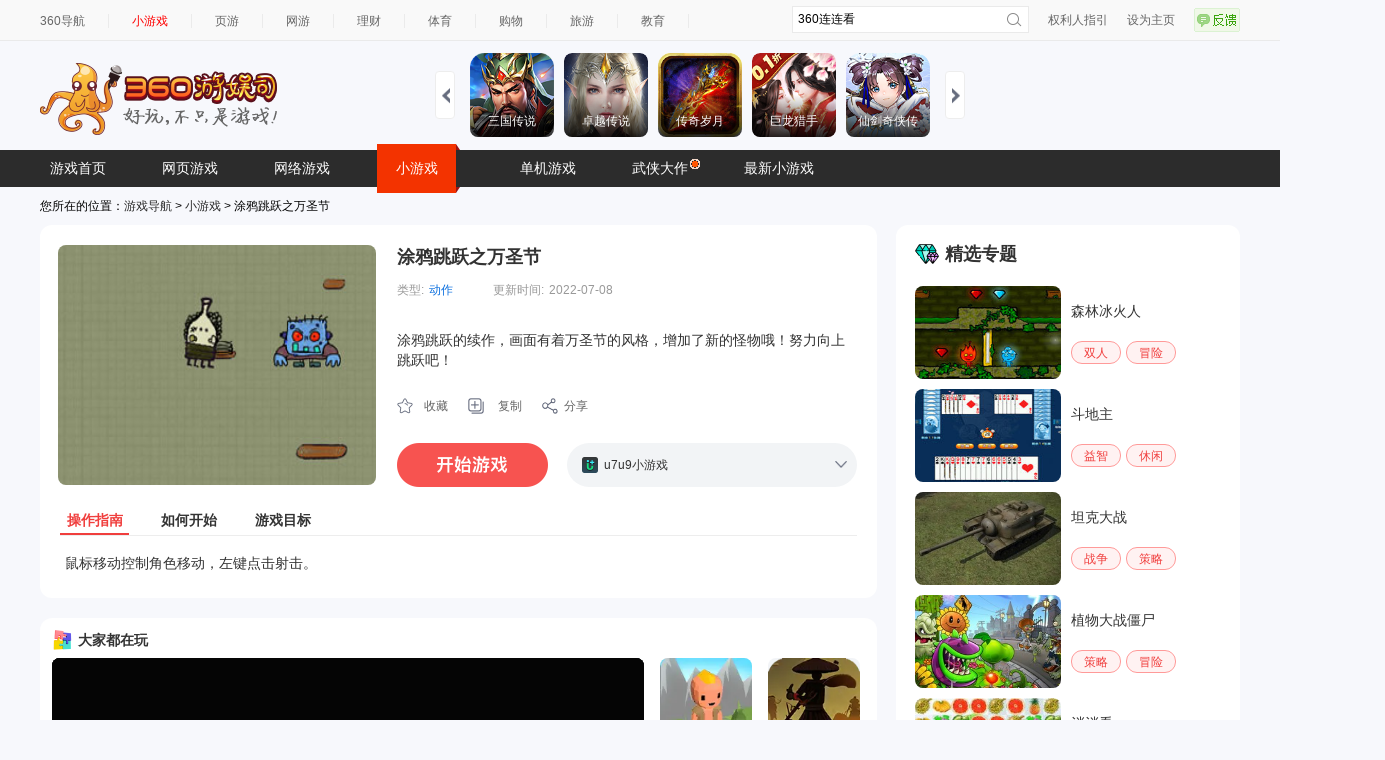

--- FILE ---
content_type: text/html
request_url: https://show-g.mediav.com/s?scheme=https&of=4&newf=1&type=1&showid=8kLSOY&uid=&refurl=&mid=&asc=&reqtimes=1&impct=2&jsonp=QWJsonp1769339794384
body_size: 163
content:
(function(){
var json={};
window['QWJsonp1769339794384'](json);
})();

--- FILE ---
content_type: application/javascript; charset=utf-8
request_url: https://s3.ssl.qhres2.com/static/1df96bcf2d2a5b6a,bebb09e1a6cdf953,6e5b235b25c06e2a,1e2814827bb41a6e,cb2a9f58dc814fa2,f884801d75a2c5ec,56faafc3fa92bdb1,b982c837735fd58c,67c378973f534b69,3a13de0c6b141131,d4735d3665007127.js
body_size: 44885
content:
(function(){var e={},t="ns";e.localStorage={test:function(){try{return window.localStorage?!0:!1}catch(e){return!1}},methods:{init:function(e){},set:function(e,t,n){try{localStorage.setItem(e+t,n)}catch(r){throw r}},get:function(e,t){return localStorage.getItem(e+t)},remove:function(e,t){localStorage.removeItem(e+t)},clear:function(e){if(!e)localStorage.clear();else for(var t=0,n;n=localStorage.key(t++);)n&&n.indexOf(e)===0&&localStorage.removeItem(n)}}},e.userData={test:function(){try{return window.ActiveXObject&&document.documentElement.addBehavior?!0:!1}catch(e){return!1}},methods:{_owners:{},init:function(e){if(!this._owners[e]){if(document.getElementById(e))this._owners[e]=document.getElementById(e);else{var t=document.createElement("script"),n=document.head||document.getElementsByTagName("head")[0]||document.documentElement;t.id=e,t.style.display="none",t.addBehavior("#default#userdata"),n.insertBefore(t,n.firstChild),this._owners[e]=t}try{this._owners[e].load(e)}catch(r){}var i=this;window.attachEvent("onunload",function(){i._owners[e]=null})}},set:function(e,t,n){if(this._owners[e])try{this._owners[e].setAttribute(t,n),this._owners[e].save(e)}catch(r){throw r}},get:function(e,t){return this._owners[e]?(this._owners[e].load(e),this._owners[e].getAttribute(t)||""):""},remove:function(e,t){this._owners[e]&&(this._owners[e].removeAttribute(t),this._owners[e].save(e))},clear:function(e){if(this._owners[e]){var t=this._owners[e].XMLDocument.documentElement.attributes;this._owners[e].load(e);for(var n=0,r;r=t[n];n++)this._owners[e].removeAttribute(r.name);this._owners[e].save(e)}}}};var n=function(){return e.localStorage.test()?e.localStorage.methods:e.userData.test()?e.userData.methods:{init:function(){},get:function(){},set:function(){},remove:function(){},clear:function(){}}}(),r={},i=function(e){this._cache={},this._ns=t+"_"+e+"_",this._inited=!1,n&&!this._inited&&n.init(this._ns)};i.prototype={set:function(e,t){this._cache[e]=t;try{return n.set(this._ns,e,t),!0}catch(r){return!1}},get:function(e){if(this._cache[e])return this._cache[e];try{return this._cache[e]=n.get(this._ns,e)}catch(t){return""}},remove:function(e){try{n.remove(this._ns,e)}catch(t){}this._cache[e]=null,delete this._cache[e]},clear:function(){try{n.clear(this._ns)}catch(e){}this._cache={}}},i.ins=function(e){return r[e]||(r[e]=new i(e)),r[e]},window.cacheSvc=i})();(function(){if(typeof window.monitor!="undefined")return;var e="V1.2.3(2012.9.3)",t="360.cn",n=function(){var n=document,r=navigator,s=window.screen,o=document.domain.toLowerCase(),u=r.userAgent.toLowerCase(),a={trim:function(e){return e.replace(/^[\s\xa0\u3000]+|[\u3000\xa0\s]+$/g,"")}},f={on:function(e,t,n){e.addEventListener?e&&e.addEventListener(t,n,!1):e&&e.attachEvent("on"+t,n)},parentNode:function(e,t,n){n=n||5,t=t.toUpperCase();while(e&&n-->0){if(e.tagName===t)return e;e=e.parentNode}return null}},l={fix:function(e){if(!("target"in e)){var t=e.srcElement||e.target;t&&t.nodeType==3&&(t=t.parentNode),e.target=t}return e}},c=function(){function e(e){return e!=null&&e.constructor!=null?Object.prototype.toString.call(e).slice(8,-1):""}return{isArray:function(t){return e(t)=="Array"},isObject:function(e){return e!==null&&typeof e=="object"},mix:function(e,t,n){for(i in t)if(n||!(e[i]||i in e))e[i]=t[i];return e},encodeURIJson:function(e){var t=[];for(var n in e){if(e[n]==null)continue;t.push(encodeURIComponent(n)+"="+encodeURIComponent(e[n]))}return t.join("&")}}}(),h={get:function(e){var t,r=new RegExp("(^| )"+e+"=([^;]*)(;|$)");return(t=n.cookie.match(r))?unescape(t[2]):""},set:function(e,t,r){r=r||{};var i=r.expires;typeof i=="number"&&(i=new Date,i.setTime(i.getTime()+r.expires)),n.cookie=e+"="+escape(t)+(i?";expires="+i.toGMTString():"")+(r.path?";path="+r.path:"")+(r.domain?"; domain="+r.domain:"")}},p={getProject:function(){return""},getReferrer:function(){return n.referrer},getBrowser:function(){var e={"360se-ua":"360se",TT:"tencenttraveler",Maxthon:"maxthon",GreenBrowser:"greenbrowser",Sogou:"se 1.x / se 2.x",TheWorld:"theworld"};for(var t in e)if(u.indexOf(e[t])>-1)return t;var n=!1;try{+external.twGetVersion(external.twGetSecurityID(window)).replace(/\./g,"")>1013&&(n=!0)}catch(r){}if(n)return"360se-noua";var i=u.match(/(msie|chrome|safari|firefox|opera)/);return i=i?i[0]:"",i=="msie"&&(i=u.match(/msie[^;]+/)),i},getLocation:function(){var e="";try{e=location.href}catch(t){e=n.createElement("a"),e.href="",e=e.href}return e=e.replace(/[?#].*$/,""),e=/\.(s?htm|php)/.test(e)?e:e.replace(/\/$/,"")+"/",e},getGuid:function(){function e(e){var t=0,n=0,r=e.length-1;for(r;r>=0;r--){var i=parseInt(e.charCodeAt(r),10);t=(t<<6&268435455)+i+(i<<14),(n=t&266338304)!=0&&(t^=n>>21)}return t}function i(){var t=[r.appName,r.version,r.language||r.browserLanguage,r.platform,r.userAgent,s.width,"x",s.height,s.colorDepth,n.referrer].join(""),i=t.length,o=window.history.length;while(o)t+=o--^i++;return(Math.round(Math.random()*2147483647)^e(t))*2147483647}var u="__guid",a=h.get(u);if(!a){a=[e(n.domain),i(),+(new Date)+Math.random()+Math.random()].join(".");var f={expires:2592e7,path:"/"};if(t){var l="."+t;if(o.indexOf(l)>0&&o.lastIndexOf(l)==o.length-l.length||o==l)f.domain=l}h.set(u,a,f)}return function(){return a}}(),getCount:function(){var e="count",t=h.get(e);return t=(parseInt(t)||0)+1,h.set(e,t,{expires:864e5,path:"/"}),function(){return t}}(),getFlashVer:function(){var e=-1;if(r.plugins&&r.mimeTypes.length){var t=r.plugins["Shockwave Flash"];t&&t.description&&(e=t.description.replace(/([a-zA-Z]|\s)+/,"").replace(/(\s)+r/,".")+".0")}else if(window.ActiveXObject&&!window.opera)for(var n=16;n>=2;n--)try{var i=new ActiveXObject("ShockwaveFlash.ShockwaveFlash."+n);if(i){var s=i.GetVariable("$version");e=s.replace(/WIN/g,"").replace(/,/g,".")}}catch(o){}return e=parseInt(e,10),function(){return e}}(),getContainerId:function(e){var t=v.areaIds;if(t){var n,r=new RegExp("^("+t.join("|")+")$","ig");while(e){if(e.id&&r.test(e.id))return(e.getAttribute("data-desc")||e.id).substr(0,100);e=e.parentNode}}return""},getContainerDesc:function(e){var t=v.areaClasses;if(t){var n,r=new RegExp("^("+t.join("|")+")$","ig");while(e){if(e.className){var i=e.className.split(" ");for(var s=0;s<i.length;s++){var o=i[s];if(r.test(o))return(e.getAttribute("data-desc")||o).substr(0,100)}}e=e.parentNode}}return""},getContainerAttr:function(e){var t=v.attrName;if(t)while(e.getAttribute){if(e.getAttribute(t))return e.getAttribute(t);e=e.parentNode}return""},getText:function(e){var t="";return e.tagName.toLowerCase()=="input"?t=e.getAttribute("text")||e.getAttribute("data-text")||e.value||e.title||"":t=e.getAttribute("text")||e.getAttribute("data-text")||e.innerText||e.textContent||e.title||"",a.trim(t).substr(0,100)},getHref:function(e){try{return e.getAttribute("data-href")||e.href||""}catch(t){return""}}},d={getBase:function(){return{p:p.getProject(),u:p.getLocation(),id:p.getGuid(),guid:p.getGuid()}},getTrack:function(){return{b:p.getBrowser(),c:p.getCount(),r:p.getReferrer(),fl:p.getFlashVer()}},getClick:function(e){e=l.fix(e||event);var t=e.target,n=t.tagName,r;v.useBlock?(r=p.getContainerAttr(t),r||(r=p.getContainerId(t)),r||(r=p.getContainerDesc(t))):(r=p.getContainerId(t),r||(r=p.getContainerDesc(t)));if(!t.type||t.type!="submit"&&t.type!="button"){if(n=="AREA")return{f:p.getHref(t),c:"area:"+t.parentNode.name,cId:r};var c,h;return n=="IMG"&&(c=t),t=f.parentNode(t,"A"),t?(h=p.getText(t),{f:p.getHref(t),c:h?h:c?c.src.match(/[^\/]+$/):"",cId:r}):!1}var i=f.parentNode(t,"FORM"),s={};if(i){var o=i.id||"",u=t.id;s={f:i.action,c:"form:"+(i.name||o),cId:r};if((o=="search-form"||o=="searchForm")&&(u=="searchBtn"||u=="search-btn")){var a=m("kw")||m("search-kw")||m("kw1");s.w=a?a.value:""}}else s={f:p.getHref(t),c:p.getText(t),cId:r};return s},getKeydown:function(e){e=l.fix(e||event);if(e.keyCode!=13)return!1;var t=e.target,n=t.tagName,r;v.useBlock?(r=p.getContainerAttr(t),r||(r=p.getContainerId(t)),r||(r=p.getContainerDesc(t))):(r=p.getContainerId(t),r||(r=p.getContainerDesc(t)));if(n=="INPUT"){var i=f.parentNode(t,"FORM");if(i){var s=i.id||"",o=t.id,u={f:i.action,c:"form:"+(i.name||s),cId:r};if(o=="kw"||o=="search-kw"||o=="kw1")u.w=t.value;return u}}return!1}},v={trackUrl:"http://haostat.qihoo.com/haopv.gif",clickUrl:"http://haostat.qihoo.com/haoclk.gif",wpoUrl:"http://s.360.cn/hao360/peform.html",areaIds:[],areaClasses:["monitor-desc"],attrName:"monitor-desc",useBlock:!1},m=function(e){return document.getElementById(e)};return{version:e,util:p,data:d,config:v,sendLog:function(){return window.__monitor_imgs={},function(e){var t="log_"+ +(new Date),n=window.__monitor_imgs[t]=new Image;n.onload=n.onerror=function(){window.__monitor_imgs[t]=null,delete window.__monitor_imgs[t]},n.src=e}}(),buildLog:function(){var e="";return function(t,n){if(t===!1)return;t=t||{};var r=d.getBase();t=c.mix(r,t,!0);var i=c.encodeURIJson(t);if(i==e)return;e=i,setTimeout(function(){e=""},500),i+="&t="+ +(new Date),n=n.indexOf("?")>-1?n+"&"+i:n+"?"+i,this.sendLog(n)}}(),log:function(e,t){t=t||"click";var n=v[t+"Url"];n||alert("Error : the "+t+"url does not exist!"),this.buildLog(e,n)},setConf:function(e,t){var n={};return c.isObject(e)?n=e:n[e]=t,this.config=c.mix(this.config,n,!0),this},setConfAttr:function(e){return this.config.attrName=e,this},setUrl:function(e){return e&&(this.util.getLocation=function(){return e}),this},setProject:function(e){return e&&(this.util.getProject=function(){return e}),this},setId:function(){var e=v.areaIds,t=0,n;while(n=arguments[t++])c.isArray(n)?e=e.concat(n):e.push(n);return this.setConf("areaIds",e),this},setClass:function(){var e=v.areaClasses,t=0,n;while(n=arguments[t++])c.isArray(n)?e=e.concat(n):e.push(n);return this.setConf("areaClasses",e),this},getTrack:function(){var e=this.data.getTrack();return this.log(e,"track"),this},getClickAndKeydown:function(){var e=this;return f.on(n,"click",function(t){var n=e.data.getClick(t);e.log(n,"click")}),f.on(n,"keydown",function(t){var n=e.data.getKeydown(t);e.log(n,"click")}),this}}},r=new n,s=new n;window.monitor=r,window.monitor2=s,window.Monitor=n,r.getClickAndKeydown()})();(function(){function e(e,t,n){this.storage=cacheSvc.ins(e,n),this.signature=t,this.lastUpdate=null,this.dataFormatter={getter:null,setter:null}}e.clear=function(e){cacheSvc.ins(e).clear()},e.prototype={setFormatter:function(e,t){this.dataFormatter={setter:e,getter:t}},set:function(e,t,n){this.dataFormatter&&this.dataFormatter.setter&&(t=this.dataFormatter.setter(t)),this.lastUpdate=(new Date).getTime();var r={value:t,signature:this.signature,lastUpdate:this.lastUpdate};n&&(r.expires=n),this.storage.set(e,r)},get:function(e,t){var n=this.storage.get(e);if(n&&n.signature===this.signature&&(t||!n.expires||(new Date).getTime()<n.expires))return n=n.value,this.dataFormatter&&this.dataFormatter.getter&&(n=this.dataFormatter.getter(n)),n},remove:function(e){this.storage.remove(e)},clear:function(){this.storage.clear()},getUpdatedTime:function(e){var t=this.storage.get(e);return t&&t.lastUpdate-0},getExpires:function(e){var t=this.storage.get(e);return t&&t.expires}},window.AppData=e})();var pagerBar=function(e){e=e||{};var t=' class="page-item" data="#h#" href="#h#" onclick="return false;"',n=e.max||10,r=Math.ceil(e.max/2),i=Number(e.allPn),s=Number(e.nowPn)+1,o=["<div>"],u=0,a=i;if(i<=1)return"";s>1&&(o.push(["<a",t.replace("#p#",0).replace("#h#","#0"),">\u9996\u9875</a>"].join("")),o.push(["<a",t.replace("#p#",s-1-1).replace("#h#","#"+(s-1-1)),">\u4e0a\u4e00\u9875</a>"].join(""))),s<=n?(u=1,a=Math.min(n,i)):i<=s+n?(a=i,u=Math.max(1,a-(n-1))):(u=s-(r-1),a=s+r);for(var f=u;f<=a;f++)f==s?o.push(["<span>",f,"</span> "].join("")):o.push(["<a",t.replace("#p#",f-1).replace("#h#","#"+(f-1)),">",f,"</a>"].join(""));return s<i&&(o.push(["<a",t.replace("#p#",s).replace("#h#","#"+s),">\u4e0b\u4e00\u9875</a>"].join("")),o.push(["<a",t.replace("#p#",i-1).replace("#h#","#"+(i-1)),">\u5c3e\u9875</a>"].join(""))),o.push("</div>"),o.join("")};(function(){function n(e,t){var r=this;this._dom=e,this._dom.attr("autocomplete","off"),n.EVENTS=["beforesuggest","aftersuggest","beforechoose","afterchoose"],CustEvent.createEvents(this,n.EVENTS),this._doConfig(t),this._suggestProtectedTimer=!1,this._invalidWords={},this._history={},this._parseDataStarted=!1,this._inputWord="",this._bindSuggestEvent(),W("body").appendChild(this._suggestList),this._configSuggestListPos(),this._delegateListInstalled=!1,this._autoFixListPosTimer=!1,this._domPos=NodeH.getRect(this._dom),W(window).on("resize",function(){r._configSuggestListPos()}),W("body").delegate("#"+W(r._dom).attr("id"),"blur",function(){r._stop()})}var e=[9,16,17,18,19,20,33,34,35,36,37,39,41,42,43,45,47],t=0;n.prototype._stop=function(){try{window.clearInterval(this._suggestProtectedTimer)}catch(e){}},n.prototype._fixListPos=function(e){var t=this,n=function(){var e=NodeH.getRect(t._dom);if(e.left!=t._domPos.left||e.top!=t._domPos.top)t._configSuggestListPos(),t._domPos=e};if(typeof e=="undefined"||e==null)e=!0;try{window.clearTimeout(t._autoFixListPosTimer),t._autoFixListPosTimer=!1}catch(r){}e&&(n(),t._autoFixListPosTimer=window.setInterval(n,100))},n.prototype.getSuggestData=function(e){return"undefined"!=typeof self._history[e]?this._history[e]:{}},n.prototype.changeListPos=function(){this._configSuggestListPos()},n.prototype._configSuggestListPos=function(){var e=NodeH.getRect(this._dom),t=typeof this.posAdjust.top=="undefined"?e.bottom+"px":e.bottom+this.posAdjust.top+"px",n=typeof this.posAdjust.left=="undefined"?e.left+"px":e.left+this.posAdjust.left+"px",r=typeof this.posAdjust.width=="undefined"?e.width+"px":e.width+this.posAdjust.width+"px",i=typeof this.posAdjust.zIndex=="undefined"?99:e.width+this.posAdjust.zIndex+"px";this._suggestList.css({position:"absolute",top:t,left:n,width:r,"z-index":i},1)},n.prototype._doConfig=function(e){this.dataUrl=e.data_url||"",this.suggestData=e.suggest_data||{},this.prefixProtected=typeof e.prefix_protected=="undefined"?!0:e.prefix_protected,this.lazySuggestTime=typeof e.lazy_suggest_time=="undefined"?100:e.lazy_suggest_time,this.lazySuggestTime<100&&(this.lazySuggestTime=100),this.minWordLength=e.min_word_length|0,this.itemSelectors=typeof e.item_selectors=="undefined"?"li.fold-item":e.item_selectors,this.itemHoverStyle=typeof e.item_hover_style=="undefined"?"fold-hover":e.item_hover_style,this.posAdjust=typeof e.pos_adjust=="undefined"?{}:e.pos_adjust,this.getDataFun=e.get_data_fun||"jsonp",this.renderDataFun=e.render_data_fun||this._defaultRenderDataFun,this.fillDataFun=e.fill_data_fun||this._defaultFillDataFun,this.remoteCall=e.remote_call||"baidu.sug",this.autoFixListPos=typeof e.auto_fix_list_pos=="undefined"?!0:e.auto_fix_list_pos,this._suggestList=e.suggest_list||W('<ul id="search-suggest" class="suggest"></ul>'),this._autoSubmit=e.auto_submit||!1,this.onbeforesuggest=e.onbeforesuggest,this.onaftersuggest=e.onaftersuggest},n.prototype.getCurrentSearchWord=function(e){return W(e).val()},n.prototype._isValidWord=function(e){return e.length>50?!1:typeof this._invalidWords[e]!="undefined"?!1:!0},n.prototype._defaultRenderDataFun=function(e,t){var n=[],r;n.push('<li class="fold-bg"></li>');for(var i=0;i<t.length;++i)r=t[i].replace(e,"<em class='red'>"+e+"</em>"),n.push('<li class="fold-item"><span class="title">'+r+"</span></li>");return n.join("")},n.prototype._defaultFillDataFun=function(e){self._dom.html(W(e).stripTags())},n.prototype._submitMe=function(e){var t=this,n,r;W(e).removeClass(t.itemHoverStyle),t.hideList(),t.fillDataFun(e),t._autoSubmit&&(r=W(t._dom).parentNode("form"),n=r.fire("submit"),n&&r.submit()),W(t._dom).val().trim()!=""&&(t._inputWord=W(t._dom).val())},n.prototype._initList=function(e){var n=[],r=W(this._dom).val(),i=this;i._fixListPos(!0),n.push(i.renderDataFun(r,e)),this._suggestList.html(n.join("")).show(),this._delegateListInstalled==0&&(W(this._suggestList).delegate("li","mouseover",function(){W(this).addClass(i.itemHoverStyle)}),W(this._suggestList).delegate("li","mouseout",function(){W(this).removeClass(i.itemHoverStyle)}),W(this._suggestList).delegate("li","click",function(){i._submitMe.apply(i,[this])}),W("body").on("click",function(e){i.hideList(),t=0}),this._delegateListInstalled=!0)},n.prototype.hideList=function(){try{this._suggestList.hide(),self._fixListPos(!1)}catch(e){}t=0,this._stop()},n.prototype._parseData=function(e,t){var n={},r;try{n=t.evalExp()}catch(i){}r=Object.stringify(n),r==="{}"||r=="[]"?(this._invalidWords[e]=1,this.hideList()):(this._history[e]=t,this._initList(n)),this._parseDataStarted=0},n.prototype._doGetData=function(e){var t=this,n,r,i;if(""==e.trim())return this.hideList(),!1;if(this.prefixProtected&&0==t._isValidWord(e))return this.hideList(),!1;if(e.length<t.minWordLength)return this.hideList(),!1;i=function(){var e=this._parseDataStarted;if(e==0)return;var t=+(new Date);t-e>2e3&&(this._parseDataStarted=0)},t._parseDataStarted!=0&&i.apply(this);if(t._parseDataStarted==0){t._parseDataStarted=+(new Date),window.setTimeout(function(){i.apply(t)},2e3);if("undefined"!=typeof t._history[e])datas=t._history[e],t._parseData(e,datas);else if(this.dataUrl){var s=t.dataUrl.replace(/%KEYWORD%/,encodeURIComponent(e));this.getDataFun=="ajax"?Ajax.request(s,"",function(n){t._parseData(e,n)},"get"):this.getDataFun=="jsonp"?loadJsonp(s,function(n){t._parseData(e,Object.stringify(n))}):this.getDataFun=="remotejs"&&(window.baidu={},window.baidu.sug=function(n){var r=n.s;t._parseData(e,Object.stringify(r))},s+="&"+ +(new Date),loadJs(s+"&cb=window.baidu.sug",function(){},{charset:"gbk"}))}else t._parseData(e,t.suggestData)}},n.prototype._start=function(){var e=this;try{window.clearInterval(e._suggestProtectedTimer),e._suggestProtectedTimer=!1}catch(t){}e._suggestProtectedTimer=window.setInterval(function(){if(e.onbeforesuggest&&e.onbeforesuggest()===!1)return!1;word=W(e._dom).val(),e._inputWord!=word&&(e._inputWord=word,e._doGetData(word));if(e.onaftersuggest&&e.onaftersuggest()===!1)return!1},e.lazySuggestTime)},n.prototype._dealWithSuggestEvent=function(n){var r=this;W(n).on("keyup",function(e){var n=e.keyCode;n!=38&&n!=40&&n!=13&&(t=0)}),W(n).on("keyup",function(i){var s=i.keyCode;if(s>111&&s<138)return;if(e.contains(s))return;if(s==27){r.hideList();return}if(s==13){t!=0&&(function(){r._submitMe(r._suggestList.query(r.itemSelectors)[t-1])}(),r.hideList(),i.preventDefault());return}if(s==38||s==40){r._stop();var o=r._suggestList.query(r.itemSelectors).length;if(o){++o,s==38?t=(t-1+o)%o:s==40&&(t=(t+1+o)%o);if(t==0)r.hideList(),W(n).val(r._inputWord);else{r._suggestList.show();var u=r._suggestList.query(r.itemSelectors)[t-1];r.fillDataFun(u),r._suggestList.query(r.itemSelectors).removeClass(r.itemHoverStyle),W(u).addClass(r.itemHoverStyle)}}i.preventDefault();return}r._start()})},n.prototype._bindSuggestEvent=function(){this._dealWithSuggestEvent(this._dom)},QW.provide("Suggest",n)})();(function(){function e(e,t){this._doms=e.toArray(),this._render(t),this.triggers=t.triggers||[{window:"resize"},{window:"scroll"}],this._init()}e.prototype.getCurrent=function(){return this.current},e.prototype._init=function(){if(this.triggers){var e={window:window,document:document},t=this;this.triggers.forEach(function(n){for(var r in n){var i=n[r];e[r]&&(r=e[r]);var s;W(r).on(i,function(){clearTimeout(s),s=setTimeout(function(){t.dealWithDisplay()},100)})}})}},e.prototype._loadTextareaChildDom=function(e){var t=W(this._doms[e]).query("TEXTAREA");t.length&&W(this._doms[e]).html(W(t[0]).val())},e.prototype._loadImage=function(e){var t=this._doms[e],n=W(t),r=n.attr(this.imageRealPath);r&&n.attr("src",r)},e.prototype._loadDoms=function(e){this.current=W(this._doms[e]);if(this.onbeforeload&&this.onbeforeload()===!1)return!1;switch(this.lazyloaderType){case"blocker":this._loadTextareaChildDom(e);break;case"imager":this._loadImage(e)}if(this.onafterload&&this.onafterload()===!1)return!1},e.prototype.dealWithDisplay=function(){var e=DomU.getDocRect(),t={left:e.scrollX,right:e.width+e.scrollX+this.threshold,top:e.scrollY,bottom:e.height+e.scrollY+this.threshold};for(var n=0;n<this._doms.length;++n){var r=NodeH.getRect(this._doms[n]);DomU.rectIntersect(r,t)&&this._loadDoms(n)}},e.prototype._render=function(e){this.lazyloaderType=e.lazyloaderType||"blocker",this.imageRealPath=e.imageRealPath||"data-src",this.threshold=e.threshold||0,this.onbeforeload=e.onbeforeload,this.onafterload=e.onafterload},window.lazyLoader=e})();(function(){function h(e,t){var n=this;n.host=e,c.call(n,t),this.items=u(e,this.tabSelector)||[],this.views=this.views||this.viewSelector&&u(e,this.viewSelector)||[];var r=-1,a=this.items;for(var h=0;h<a.length;h++)if(i(a[h],this.selectedClass)){r=h;break}r>-1&&this.switchTo(r);if(n.autoPlay){var p=0;function d(){clearInterval(p),p=setInterval(function(){e.offsetWidth&&!n.autoPlayPausing&&n.next()},n.autoPlayTime||3e3)}d(),l(e,"mouseenter",function(){clearInterval(p)}),l(e,"mouseleave",d)}this.pageUpSelector&&f(e,this.pageUpSelector,"click",function(e){n.previous(),e.preventDefault()}),this.pageDownSelector&&f(e,this.pageDownSelector,"click",function(e){n.next(),e.preventDefault()});if(this.tabSelector){if(n.supportMouseenter){var v=0;f(e,n.tabSelector,"mouseenter",function(e){var t=this;s(t,n.preselectedClass),n.mouseenterSwitchTime!=null&&(clearTimeout(v),v=setTimeout(function(){n.switchToItem(t)},n.mouseenterSwitchTime|0)),e.preventDefault()}),f(e,n.tabSelector,"mouseleave",function(e){o(this,n.preselectedClass),clearTimeout(v),e.preventDefault()})}var m=this.switchEvents||this.defaultSwitchEvents;f(e,n.tabSelector,String(m),function(e){n.switchToItem(this),e.preventDefault()})}}var e=QW.ArrayH.indexOf,t=QW.ObjectH.mix,n=QW.CustEvent,r=QW.NodeH,i=r.hasClass,s=r.addClass,o=r.removeClass,u=r.query,a=QW.EventTargetH,f=a.delegate,l=a.on,c=function(e){t(this,e||{},!0),this.items=this.items||[],n.createEvents(this,c.EVENTS)};c.EVENTS=["beforeswitch","afterswitch"],t(c.prototype,{selectedIndex:-1,isSwitching:!1,switchTo:function(e){alert("Switch to: "+e)},switchToItem:function(t){var n=e(this.items,t);return this.switchTo(n)},next:function(){var e=(this.selectedIndex+1)%this.items.length;this.switchTo(e)},previous:function(){var e=this.selectedIndex-1;e<0&&(e=this.items.length-1),this.switchTo(e)}}),t(h.prototype,[{tabSelector:".slide-nav li",viewSelector:".slide-content li",pageDownSelector:".slide-pagedown",pageUpSelector:".slide-pageup",selectedClass:"selected",preselectedClass:"preselected",selectedViewClass:"selected",defaultSwitchEvents:["click"],switchTo:function(e){var t=this.selectedIndex,n={fromIndex:t,toIndex:e,fromItem:this.items[t],toItem:this.items[e],fromView:this.views[t],toView:this.views[e]};if(e==t)return;if(!this.fire("beforeswitch",n))return;this.isSwitching=!0,this.selectedIndex=e,this.switchAnim(n)},switchAnim:function(e){function n(){t.switchDone(e)}var t=this;e.fromItem&&o(e.fromItem,this.selectedClass),e.toItem&&s(e.toItem,this.selectedClass);switch(this.animType){case"fade":return e.fromView&&QW.NodeW(e.fromView).animate({opacity:{from:1,to:0}},this.animDur||500,function(){QW.NodeW(e.fromView).removeClass(t.selectedViewClass)},this.animEasing),QW.NodeW(e.toView).addClass(t.selectedViewClass).animate({opacity:{from:0,to:1}},this.animDur||500,n,this.animEasing);case"scroll":if(e.fromView)for(var r=0,i;i=t.views[r++];)QW.NodeH[i==e.fromView||i==e.toView?"show":"hide"](i);var u=e.toView.parentNode,a=4;while(a--){if(u.scrollWidth>1.5*u.offsetWidth)return e.fromView&&(u.scrollLeft=e.fromView.offsetLeft),QW.NodeW(u).animate({scrollLeft:{to:e.toView.offsetLeft}},this.animDur||500,n,this.animEasing);if(u.scrollHeight>1.5*u.offsetHeight)return e.fromView&&(u.scrollTop=e.fromView.offsetTop),QW.NodeW(u).animate({scrollTop:{to:e.toView.offsetTop}},this.animDur||500,n,this.animEasing);u=u.parentNode};default:e.fromView&&o(e.fromView,this.selectedViewClass),e.toView&&s(e.toView,this.selectedViewClass),n()}},switchDone:function(e){this.isSwitching=!1,this.selectedIndex=e.toIndex,this.fire("afterswitch",e)}},c.prototype]),QW.provide({TabView:h,Slide:h})})();Dom.ready(function(){var e=function(e){e=e||document;var t=e.defaultView||e.parentWindow,n=e.compatMode,r=e.documentElement,i=t.innerHeight||0,s=t.innerWidth||0,o=t.pageXOffset||0,u=t.pageYOffset||0,a=r.scrollWidth,f=r.scrollHeight,l,c;return n!="CSS1Compat"&&(r=e.body,a=r.scrollWidth,f=r.scrollHeight),n&&!Browser.opera&&(s=r.clientWidth,i=r.clientHeight),a=Math.max(a,s),f=Math.max(f,i),o=Math.max(o,e.documentElement.scrollLeft,e.body.scrollLeft),u=Math.max(u,e.documentElement.scrollTop,e.body.scrollTop),l=Math.max(document.body.offsetWidth,document.documentElement.offsetWidth),c=Math.max(document.body.offsetHeight,document.documentElement.offsetHeight),contentWidth=a==s?l:a,contentHeight=f==i?c:f,n&&!Browser.opera&&document.body.offsetWidth&&document.body.offsetHeight&&(contentWidth=document.body.offsetWidth,contentHeight=document.body.offsetHeight),{width:s,height:i,scrollWidth:a,scrollHeight:f,scrollX:o,scrollY:u,contentWidth:contentWidth,contentHeight:contentHeight}},t=function(){var e=W("#feedbackform ul");e.query("li.on").removeClass("on"),e.query("li").item(0).addClass("on");var t=e.query("li").item(0).attr("text-default");W("#message").attr("text-default",t).val(t),W("#message_real").val(e.query("li").item(0).query("a").html()),W("#feedbackTarget").html('<iframe id="feedbackframe" name="feedbackframe" frameborder="0"></iframe>'),W("#feedback_success").hide(),W("#feedbackform").show()},n=function(){var e={screen:"",browser:{}},t=window.navigator,n="userAgent,platform,product,language,oscpu,vendor,cookieEnabled,onLine,buildID".split(",");for(var r=0,i=n.length;r<i;r++)typeof t[n[r]]!="undefined"&&(e.browser[n[r]]=t[n[r]]);return e.screen=screen.width+"*"+screen.height,Object.stringify(e)};W(".feedback-btn").on("click",function(n){n.preventDefault();var r=e().contentHeight;W("#feedback_mask").css("height",r+"px"),W("#feedback_mask").show(),t(),W("#feedback").show()}),W("#feedback .close-btn").on("click",function(e){e.preventDefault(),W("#feedback_mask").hide(),W("#feedback").hide()}),W("#feedbackform ul").delegate("li a","click",function(e){e.preventDefault();if(!W(this).hasClass("on")){var t=W(this);t.parentNode("ul").query("li.on").removeClass("on"),t.parentNode("li").addClass("on");var n=t.parentNode("li").attr("text-default");W("#message").attr("text-default",n),W("#message").val(n)}}),W("#message,#contact").on("focus",function(){"message"==W(this).attr("id")&&W("#feedback_hit").hide();var e=W(this).attr("text-default");e==W(this).val()&&W(this).val("")}),W("#message,#contact").on("blur",function(){var e=W(this).attr("text-default");""==W(this).val()&&W(this).val(e)}),W("#feedback_referer").val(window.location.href),W("#deviceinfo").val(n()),W("#submit_btn").on("click",function(e){e.preventDefault();if(W("#message").val()==W("#message").attr("text-default"))W("#feedback_hit").show();else{var t="#"+W("#feedbackform ul li.on a").html()+"#";W("#message_real").val(t+W("#message").val()),W("#feedbackform").submit(),W("#feedbackform").hide(),W("#feedback_success").show()}}),W("#feedback_return").on("click",function(e){e.preventDefault(),W("#feedback_success").hide(),t()})});function focusInput(e){e=g(e);var t=e.value;e.value="",e.focus(),e.value=t}(function(){W("a.js-addfavorite").click(function(e){e.preventDefault();var t="360\u6e38\u620f\u641c\u7d22",n="http://soyo.360.cn/";try{window.external.AddFavorite(n,t)}catch(e){window.sidebar?window.sidebar.addPanel(t,n,""):alert("\u8bf7\u4f7f\u7528\u6309\u952ectrl+d\uff0c\u6536\u85cf"+t)}})})(),function(){var e=W("#search-kw");if(e.length==0)return;var t={left:-1,top:5,"z-index":10};e.attr("version")&&(t={left:-1,top:0});var n={data_url:"http://suggest.h.qhimg.com/index.php?biz=hao_game&word=%KEYWORD%&fmt=jsonp&cb=%callbackfun%&redmark=1",get_data_fun:"jsonp",item_hover_style:"hover",item_selectors:"li",prefix_protected:!1,suggest_list:W('<ul id="search-suggest-engine" class="suggest"></ul>'),pos_adjust:t,auto_submit:!0,render_data_fun:function(e,t){var n=[];for(var r=0;r<t.length;++r)n.push('<li><div class="sug-item">'+t[r]+"</div></li>");return n.join("")},fill_data_fun:function(t){var n=W(t),r=n.html().stripTags().trim();e.val(r)},onbeforesuggest:function(){if(e.attr("data-disabled")=="1")return!1}};e.val().trim()==""&&e.focus()}();var gamesearch=gamesearch||{};gamesearch.genRandomArray=function(e){var t=[],n=e.length;while(t.length<n)t.push(e[Math.random()*n|0]),t=t.unique();return t},window.__monitor_img_game={},gamesearch.setLog=function(e){var t="log_"+ +(new Date),n=window.__monitor_img_game[t]=new Image;n.onload=n.onerror=function(){window.__monitor_img_game[t]=null,delete window.__monitor_img_game[t]},n.src=e},gamesearch.pagerBar=function(e){e=e||{};var t=' class="page-item" data="#h#" href="#h#" onclick="return false;"',n=e.max||10,r=Math.ceil(e.max/2),i=Number(e.allPn),s=Number(e.nowPn)+1,o=[],u=0,a=i;if(i<=1)return"";s>1&&(o.push(["<a",t.replace("#p#",0).replace("#h#","#0"),">\u9996\u9875</a>"].join("")),o.push(["<a",t.replace("#p#",s-1-1).replace("#h#","#"+(s-1-1)),">\u4e0a\u4e00\u9875</a>"].join(""))),s<=n?(u=1,a=Math.min(n,i)):i<=s+n?(a=i,u=Math.max(1,a-(n-1))):(u=s-(r-1),a=s+r);for(var f=u;f<=a;f++)f==s?o.push(["<span>",f,"</span> "].join("")):o.push(["<a",t.replace("#p#",f-1).replace("#h#","#"+(f-1)),">",f,"</a>"].join(""));return s<i&&(o.push(["<a",t.replace("#p#",s).replace("#h#","#"+s),">\u4e0b\u4e00\u9875</a>"].join("")),o.push(["<a",t.replace("#p#",i-1).replace("#h#","#"+(i-1)),">\u5c3e\u9875</a>"].join(""))),o.join("")};var UTool={pageHeight:function(){return document.body.scrollHeight||document.documentElement.scrollHeight},windowHeight:function(){var e=document.documentElement;return self.innerHeight||e&&e.clientHeight||document.body.clientHeight},scrollY:function(){var e=document.documentElement;return self.pageYOffset||e&&e.scrollTop||document.body.scrollTop},windowWidth:function(){var e=document.documentElement;return self.innerWidth||e&&e.clientWidth||document.body.clientWidth}};Dom.ready(function(){var e=W("#gameSearchForm"),t=location.search.queryUrl();t["class"]&&e.query(".ipt-class")[0]&&(e.query(".ipt-class")[0].value=t["class"]),W("#gameSearchForm .btn-search").on("click",function(){e[0].submit()});var n=function(){var e=!1,t=W("input.placeholder");if(t.length<1)return;var n=t.attr("placeholdervalue");t.on("focus",function(t){var r=W(this),i=r.val();!e&&i.trim()==n&&r.val(""),e=!0,r.addClass("focus")}),t.on("blur",function(t){var r=W(this),i=r.val();i.trim()==""&&(r.val(n),e=!1,r.removeClass("focus"))})};n()});(function(){(function(){function l(e,t){var n=-1;return e.forEach(function(e,r){var e=e.evalExp(),i=e.title;i==t.title&&(n=r)}),n}function h(e){var t={},e=e;t.title=e.html().stripTags().trim(),t.url=e.attr("href"),t.time=(new Date).getTime(),t.title&&t.url&&c(t)}function p(e){var t={},e=e,n=e.parentNode("li");t.title=n.query(".name a")[0].innerHTML.trim(),t.url=e.attr("href"),t.time=(new Date).getTime(),t.title&&t.url&&c(t)}var e=[],t=10,n="history",r=W(".history .list"),i=W(".history .list .bd ul"),s=r.query(".empty"),o=function(e){var t=Math.floor(((new Date).getTime()-e)/36e5);return t<1?"1\u5c0f\u65f6\u4ee5\u5185":t>24?"1\u5929\u4ee5\u524d":t+"\u5c0f\u65f6\u524d"},u=function(){e.length>0?(W(i[0].parentNode).query(".no-result").hide(),i.removeClass("hide"),s.addClass("visible")):(s.removeClass("visible"),i.addClass("hide"),r.query(".no-result").show())},a=function(e,t){var n=document.createDocumentFragment();t.reverse(),t.forEach(function(e,t){var e=e.evalExp(),r=document.createElement("li");r.innerHTML='<a href="#" title="\u5220\u9664" class="del col1"></a><a href="'+e.url+'" class="name col2" title="'+e.title+'">'+e.title+'</a><span  class="time col3">'+o(e.time)+"</span>",n.appendChild(r)}),e.html(""),e.appendChild(n),u()},f=function(e){var t=gameStorageIns.getContent(e),n=[];if(t)var r=t,r=r.evalExp(),n=r;return n},c=function(r){e=f(n);var i=Object.stringify(r),s=l(e,r);s!=-1&&e.splice(s,1),e.push(i),e.length>t&&e.splice(0,1),gameStorageIns.setContent(n,Object.stringify(e))};W(".history .title").click(function(t){t.preventDefault();var r=W(".history .list"),s=W(this);e=f(n),a(i,e),s.toggleClass("close","open"),r.toggleClass("hide","show")}),i.delegate(".del","click",function(t){t.preventDefault(),t.stopPropagation();var r=f(n),i=W(this.parentNode),s=i.query(".name").html();r.forEach(function(e,t){var e=e.evalExp();if(e.title==s){r.splice(t,1);return}}),e=r,gameStorageIns.setContent(n,Object.stringify(e)),i[0].parentNode.removeChild(i[0]),u()}),s.click(function(t){t.preventDefault(),gameStorageIns.setContent(n,""),i.html(""),e=[],a(i,e)}),W("body").click(function(e){var t=W(e.target),n=W(".history .list"),r=W(".history .title");if(t[0]==n[0]||n.contains(t[0])||t[0]==r[0]||r.contains(t[0]))return;r.replaceClass("open","close"),n.replaceClass("show","hide")}),W("#bd .to-record").delegate("a","click",function(){h(W(this))}),W("#bd .to-record-sp").delegate("a","click",function(){p(W(this))});var d=/msie (\d+\.\d+)/i.test(navigator.userAgent)?document.documentMode||+RegExp.$1:undefined,v=d===6;d==6&&(W(".history .list").delegate("li","mouseenter",function(){W(this).addClass("hover")}),W(".history .list").delegate("li","mouseleave",function(){W(this).removeClass("hover")}));var m=m?m:{};m.history={},m.history.add=c;var m=m?m:{};m.history={},m.history.add=c})()})();(function(){(function(e,t,n){var r,i,s;return s="slidesjs",i={width:940,height:528,start:1,navigation:{active:!0,effect:"slide"},pagination:{active:!0,effect:"slide"},play:{active:!1,effect:"slide",interval:5e3,auto:!1,swap:!0,pauseOnHover:!1,restartDelay:2500},effect:{slide:{speed:500},fade:{speed:300,crossfade:!0}},callback:{loaded:function(){},start:function(){},complete:function(){}},filter:"script, style"},r=function(){function t(t,n){this.element=t,this.options=e.extend(!0,{},i,n),this._defaults=i,this._name=s,this.init()}return t}(),r.prototype.init=function(){var n,r,s,o,u,a,f=this;return n=e(this.element),this.data=e.data(this),e.data(this,"animating",!1),e.data(this,"total",n.children().not(".slidesjs-navigation",n).not(i.filter).length),e.data(this,"current",this.options.start-1),e.data(this,"vendorPrefix",this._getVendorPrefix()),typeof TouchEvent!="undefined"&&(e.data(this,"touch",!0),this.options.effect.slide.speed=this.options.effect.slide.speed/2),n.css({overflow:"hidden"}),n.slidesContainer=n.children().not(".slidesjs-navigation",n).not(i.filter).wrapAll("<div class='slidesjs-container'>",n).parent().css({overflow:"hidden",position:"relative"}),e(".slidesjs-container",n).wrapInner("<div class='slidesjs-control'>",n).children().not(i.filter),e(".slidesjs-control",n).css({position:"relative",left:0}),e(".slidesjs-control",n).children().not(i.filter).addClass("slidesjs-slide").css({position:"absolute",top:0,left:0,width:"100%",zIndex:0,display:"none",webkitBackfaceVisibility:"hidden"}),e.each(e(".slidesjs-control",n).children().not(i.filter),function(t){var n;return n=e(this),n.attr("slidesjs-index",t)}),this.data.touch&&(e(".slidesjs-control",n).on("touchstart",function(e){return f._touchstart(e)}),e(".slidesjs-control",n).on("touchmove",function(e){return f._touchmove(e)}),e(".slidesjs-control",n).on("touchend",function(e){return f._touchend(e)})),n.fadeIn(0),this.update(),this.data.touch&&this._setuptouch(),e(".slidesjs-control",n).children(":eq("+this.data.current+")").eq(0).fadeIn(0,function(){return e(this).css({zIndex:10})}),this.options.navigation.active&&(u=e("<a>",{"class":"slidesjs-previous slidesjs-navigation",href:"#",title:"Previous",text:"Previous"}).appendTo(n),r=e("<a>",{"class":"slidesjs-next slidesjs-navigation",href:"#",title:"Next",text:"Next"}).appendTo(n)),e(".slidesjs-next",n).click(function(e){return e.preventDefault(),f.stop(!0),f.next(f.options.navigation.effect)}),e(".slidesjs-previous",n).click(function(e){return e.preventDefault(),f.stop(!0),f.previous(f.options.navigation.effect)}),this.options.play.active&&(o=e("<a>",{"class":"slidesjs-play slidesjs-navigation",href:"#",title:"Play",text:"Play"}).appendTo(n),a=e("<a>",{"class":"slidesjs-stop slidesjs-navigation",href:"#",title:"Stop",text:"Stop"}).appendTo(n),o.click(function(e){return e.preventDefault(),f.play(!0)}),a.click(function(e){return e.preventDefault(),f.stop(!0)}),this.options.play.swap&&a.css({display:"none"})),this.options.pagination.active&&(s=e("<ul>",{"class":"slidesjs-pagination"}).appendTo(n),e.each(new Array(this.data.total),function(t){var n,r;return n=e("<li>",{"class":"slidesjs-pagination-item"}).appendTo(s),r=e("<a>",{href:"#","data-slidesjs-item":t,html:t+1}).appendTo(n),r.click(function(t){return t.preventDefault(),f.stop(!0),f.goto(e(t.currentTarget).attr("data-slidesjs-item")*1+1)})})),e(t).bind("resize",function(){return f.update()}),this._setActive(),this.options.play.auto&&this.play(),this.options.callback.loaded(this.options.start)},r.prototype._setActive=function(t){var n,r;return n=e(this.element),this.data=e.data(this),r=t>-1?t:this.data.current,e(".active",n).removeClass("active"),e(".slidesjs-pagination li:eq("+r+") a",n).addClass("active")},r.prototype.update=function(){var t,n,r;return t=e(this.element),this.data=e.data(this),e(".slidesjs-control",t).children(":not(:eq("+this.data.current+"))").css({display:"none",left:0,zIndex:0}),r=t.width(),n=this.options.height/this.options.width*r,this.options.width=r,this.options.height=n,e(".slidesjs-control, .slidesjs-container",t).css({width:r,height:n})},r.prototype.next=function(t){var n;return n=e(this.element),this.data=e.data(this),e.data(this,"direction","next"),t===void 0&&(t=this.options.navigation.effect),t==="fade"?this._fade():this._slide()},r.prototype.previous=function(t){var n;return n=e(this.element),this.data=e.data(this),e.data(this,"direction","previous"),t===void 0&&(t=this.options.navigation.effect),t==="fade"?this._fade():this._slide()},r.prototype.goto=function(t){var n,r;n=e(this.element),this.data=e.data(this),r===void 0&&(r=this.options.pagination.effect),t>this.data.total?t=this.data.total:t<1&&(t=1);if(typeof t=="number")return r==="fade"?this._fade(t):this._slide(t);if(typeof t=="string"){if(t==="first")return r==="fade"?this._fade(0):this._slide(0);if(t==="last")return r==="fade"?this._fade(this.data.total):this._slide(this.data.total)}},r.prototype._setuptouch=function(){var t,n,r,i;return t=e(this.element),this.data=e.data(this),i=e(".slidesjs-control",t),n=this.data.current+1,r=this.data.current-1,r<0&&(r=this.data.total-1),n>this.data.total-1&&(n=0),i.children(":eq("+n+")").css({display:"block",left:this.options.width}),i.children(":eq("+r+")").css({display:"block",left:-this.options.width})},r.prototype._touchstart=function(t){var n,r;return n=e(this.element),this.data=e.data(this),r=t.originalEvent.touches[0],this._setuptouch(),e.data(this,"touchtimer",Number(new Date)),e.data(this,"touchstartx",r.pageX),e.data(this,"touchstarty",r.pageY),t.stopPropagation()},r.prototype._touchend=function(t){var n,r,i,s,o,u,a,f=this;return n=e(this.element),this.data=e.data(this),u=t.originalEvent.touches[0],s=e(".slidesjs-control",n),s.position().left>this.options.width*.5||s.position().left>this.options.width*.1&&Number(new Date)-this.data.touchtimer<250?(e.data(this,"direction","previous"),this._slide()):s.position().left<-(this.options.width*.5)||s.position().left<-(this.options.width*.1)&&Number(new Date)-this.data.touchtimer<250?(e.data(this,"direction","next"),this._slide()):(i=this.data.vendorPrefix,a=i+"Transform",r=i+"TransitionDuration",o=i+"TransitionTimingFunction",s[0].style[a]="translateX(0px)",s[0].style[r]=this.options.effect.slide.speed*.85+"ms"),s.on("transitionend webkitTransitionEnd oTransitionEnd otransitionend MSTransitionEnd",function(){return i=f.data.vendorPrefix,a=i+"Transform",r=i+"TransitionDuration",o=i+"TransitionTimingFunction",s[0].style[a]="",s[0].style[r]="",s[0].style[o]=""}),t.stopPropagation()},r.prototype._touchmove=function(t){var n,r,i,s,o;return n=e(this.element),this.data=e.data(this),s=t.originalEvent.touches[0],r=this.data.vendorPrefix,i=e(".slidesjs-control",n),o=r+"Transform",e.data(this,"scrolling",Math.abs(s.pageX-this.data.touchstartx)<Math.abs(s.pageY-this.data.touchstarty)),!this.data.animating&&!this.data.scrolling&&(t.preventDefault(),this._setuptouch(),i[0].style[o]="translateX("+(s.pageX-this.data.touchstartx)+"px)"),t.stopPropagation()},r.prototype.play=function(t){var n,r,i,s=this;n=e(this.element),this.data=e.data(this);if(!this.data.playInterval){t&&(r=this.data.current,this.data.direction="next",this.options.play.effect==="fade"?this._fade():this._slide()),e.data(this,"playInterval",setInterval(function(){return r=s.data.current,s.data.direction="next",s.options.play.effect==="fade"?s._fade():s._slide()},this.options.play.interval)),i=e(".slidesjs-container",n),this.options.play.pauseOnHover&&(i.unbind(),i.bind("mouseenter",function(){return s.stop()}),i.bind("mouseleave",function(){return s.options.play.restartDelay?e.data(s,"restartDelay",setTimeout(function(){return s.play(!0)},s.options.play.restartDelay)):s.play()})),e.data(this,"playing",!0),e(".slidesjs-play",n).addClass("slidesjs-playing");if(this.options.play.swap)return e(".slidesjs-play",n).hide(),e(".slidesjs-stop",n).show()}},r.prototype.stop=function(t){var n;n=e(this.element),this.data=e.data(this),clearInterval(this.data.playInterval),this.options.play.pauseOnHover&&t&&e(".slidesjs-container",n).unbind(),e.data(this,"playInterval",null),e.data(this,"playing",!1),e(".slidesjs-play",n).removeClass("slidesjs-playing");if(this.options.play.swap)return e(".slidesjs-stop",n).hide(),e(".slidesjs-play",n).show()},r.prototype._slide=function(t){var n,r,i,s,o,u,a,f,l,c,h=this;n=e(this.element),this.data=e.data(this);if(!this.data.animating&&t!==this.data.current+1)return e.data(this,"animating",!0),r=this.data.current,t>-1?(t-=1,c=t>r?1:-1,i=t>r?-this.options.width:this.options.width,o=t):(c=this.data.direction==="next"?1:-1,i=this.data.direction==="next"?-this.options.width:this.options.width,o=r+c),o===-1&&(o=this.data.total-1),o===this.data.total&&(o=0),this._setActive(o),a=e(".slidesjs-control",n),t>-1&&a.children(":not(:eq("+r+"))").css({display:"none",left:0,zIndex:0}),a.children(":eq("+o+")").css({display:"block",left:c*this.options.width,zIndex:10}),this.options.callback.start(r+1),this.data.vendorPrefix?(u=this.data.vendorPrefix,l=u+"Transform",s=u+"TransitionDuration",f=u+"TransitionTimingFunction",a[0].style[l]="translateX("+i+"px)",a[0].style[s]=this.options.effect.slide.speed+"ms",a.on("transitionend webkitTransitionEnd oTransitionEnd otransitionend MSTransitionEnd",function(){return a[0].style[l]="",a[0].style[s]="",a.children(":eq("+o+")").css({left:0}),a.children(":eq("+r+")").css({display:"none",left:0,zIndex:0}),e.data(h,"current",o),e.data(h,"animating",!1),a.unbind("transitionend webkitTransitionEnd oTransitionEnd otransitionend MSTransitionEnd"),a.children(":not(:eq("+o+"))").css({display:"none",left:0,zIndex:0}),h.data.touch&&h._setuptouch(),h.options.callback.complete(o+1)})):a.stop().animate({left:i},this.options.effect.slide.speed,function(){return a.css({left:0}),a.children(":eq("+o+")").css({left:0}),a.children(":eq("+r+")").css({display:"none",left:0,zIndex:0},e.data(h,"current",o),e.data(h,"animating",!1),h.options.callback.complete(o+1))})},r.prototype._fade=function(t){var n,r,i,s,o,u=this;n=e(this.element),this.data=e.data(this);if(!this.data.animating&&t!==this.data.current+1)return e.data(this,"animating",!0),r=this.data.current,t?(t-=1,o=t>r?1:-1,i=t):(o=this.data.direction==="next"?1:-1,i=r+o),i===-1&&(i=this.data.total-1),i===this.data.total&&(i=0),this._setActive(i),s=e(".slidesjs-control",n),s.children(":eq("+i+")").css({display:"none",left:0,zIndex:10}),this.options.callback.start(r+1),this.options.effect.fade.crossfade?(s.children(":eq("+this.data.current+")").stop().fadeOut(this.options.effect.fade.speed),s.children(":eq("+i+")").stop().fadeIn(this.options.effect.fade.speed,function(){return s.children(":eq("+i+")").css({zIndex:0}),e.data(u,"animating",!1),e.data(u,"current",i),u.options.callback.complete(i+1)})):s.children(":eq("+r+")").stop().fadeOut(this.options.effect.fade.speed,function(){return s.children(":eq("+i+")").stop().fadeIn(u.options.effect.fade.speed,function(){return s.children(":eq("+i+")").css({zIndex:10})}),e.data(u,"animating",!1),e.data(u,"current",i),u.options.callback.complete(i+1)})},r.prototype._getVendorPrefix=function(){var e,t,r,i,s;e=n.body||n.documentElement,r=e.style,i="transition",s=["Moz","Webkit","Khtml","O","ms"],i=i.charAt(0).toUpperCase()+i.substr(1),t=0;while(t<s.length){if(typeof r[s[t]+i]=="string")return s[t];t++}return!1},e.fn[s]=function(t){return this.each(function(){if(!e.data(this,"plugin_"+s))return e.data(this,"plugin_"+s,new r(this,t))})}})(jQuery,window,document)}).call(this);

--- FILE ---
content_type: application/javascript
request_url: https://fun.em0bu.cn/ssp/56/1145/ad.js
body_size: 1582
content:
window.onload = () => {
    // TODO 游戏名称的修改
    var curGameName = "回到过去当村长";
    var gameDiv = "#gameContainer";
    //=============================================================================
    //1.创建元素
    //初始化开屏广告样式，创建广告区域dom
    let doc = window.document;
    let divAd = doc.createElement("div");
    divAd.setAttribute("id", "frontAdBox");
    divAd.setAttribute("style", "position: absolute;top: 0;bottom: 0;left: 0;right: 0; background-color: rgba(0, 0, 0, 0.8); ");
    //初始化信息流广告样式，创建广告区域dom，信息流三种位置：底部、右下、中部浮层
    //游戏开发者也可根据自身游戏布局空间，自主定义广告展示位置
    let feedAdBottom = doc.createElement("div");
    feedAdBottom.setAttribute("id", "feedAdBoxBottom");
    //顶部位置
    feedAdBottom.setAttribute(
        "style",
        // "position: absolute;left: 0;right: 0;bottom: 0;",
        "overflow: auto;margin: auto;position: absolute;left: 0;right: 0;max-width: 414px;width:100%;bottom:0;z-index:9999; "
    );
    //插入公共广告样式
    let styleAd = doc.createElement("style");
    styleAd.setAttribute("type", "text/css");
    let cssText = doc.createTextNode(
        "#frontAdBox div:first-child {position: absolute !important;top: 50%;left: 50%;transform: translate(-50%, -50%); #feedAdBoxBottom newsfeed {margin: 0 auto !important;}"
    );
    //=============================================================================
    //2.添加广告和样式
    styleAd.appendChild(cssText);
    //添加样式文件, 此处建议将所有广告位置放置在主游戏所在dom区域范围内
    let gamebody = doc.querySelector(gameDiv);
    gamebody.appendChild(styleAd);
    gamebody.appendChild(divAd);
    gamebody.appendChild(feedAdBottom);
    //橱窗和Banner

    let time;
    let mark = [0, 0];
    function showBannerAndShopWindow1() {
        mark = [0, 0];

        //广告部分1
        MINIGAMEAD.renderShopWindow({
            showid: window.cid || "eN8khd_2298774",
            adDomId: "frontAdBox",
            width: 320,
            height: 320,
            closeTimer: 1,
            onClose: () => {
                time = setInterval(() => {
                    showBannerAndShopWindow1();
                }, 180000);

                window.cc.game.resume();

                document.getElementById("GameCanvas").focus();
            },
            onSuccess: () => {
                window.cc.game.pause();
            }
        });
        MINIGAMEAD.renderInfoFlow({
            showid: window.bid || "dujNK0", //banner信息流广告位id
            adDomId: "feedAdBoxBottom", //底部信息流广告区域domid
            width: "414", //广告宽
            onClose: () => {
                mark[0] = 1;
                if (mark[1] === 1) {
                    time = setInterval(() => {
                        showBannerAndShopWindow1();
                    }, 180000);
                }

                document.getElementById("GameCanvas").focus();
            }
        });
        clearInterval(time);
        time = null;
    }

    function showBannerAndShopWindow() {
        //广告部分1
        MINIGAMEAD.renderShopWindow({
            showid: window.cid || "eN8khd_2298774",
            adDomId: "frontAdBox",
            width: 320,
            height: 320,
            closeTimer: 4,
            onClose: () => {
                time = setInterval(() => {
                    showBannerAndShopWindow1();
                }, 180000);

                window.cc.game.resume();

                document.getElementById("GameCanvas").focus();
            },
            onSuccess: () => {
                window.cc.game.pause();
            }
        });
        //广告部分2
        MINIGAMEAD.renderInfoFlow({
            showid: window.bid || "dujNK0", //banner信息流广告位id
            adDomId: "feedAdBoxBottom", //底部信息流广告区域domid
            width: "414", //广告宽
            onClose: () => {
                document.getElementById("GameCanvas").focus();
            }
        });
    }

    showBannerAndShopWindow();

    function showBannerAndShopWindow2() {
        console.log("橱窗");
        //广告部分1
        MINIGAMEAD.renderShopWindow({
            showid: window.cid || "eN8khd_2298774",
            adDomId: "frontAdBox",
            width: 320,
            height: 320,
            closeTimer: 1
        });
    }
    window.showBannerAndShopWindow2 = showBannerAndShopWindow2;

    var RewardedVideoAd = null;
    window.showVideoAd = async function (callback) {
        RewardedVideoAd = REWARD_VIDEO_AD.createRewardedVideoAd({
            adUnitId: window.vid
        });
        RewardedVideoAd.onLoad(() => {
            console.log("视频加载成功");
        });
        RewardedVideoAd.onError(err => {});
        RewardedVideoAd.onClose(res => {
            if (res && res.isEnded) {
                window.postMessage({ MM: "mmc" });
            } else {
                window.postMessage({ MM: "mmf" });
            }

            cc.game.resume();

            document.getElementById("GameCanvas").focus();
        });
    };
    window.showVideoAd();

    window.playShow = function () {
        cc.game.pause();
        RewardedVideoAd.show2();
    };

    window.btn_event = function (ep, btnName) {
        let gameId = window.gameId || 0;
        _qha("send", {
            et: 11,
            name: `${curGameName}按钮事件`,
            gameName: curGameName,
            gameId: gameId,
            btnId: btnName, //按钮名称 开始
            ep: ep //分析事件名称 start
        });
    };
    btn_event("start", "开始");
    let a = "background: #606060; color: #fff; border-radius: 3px 0 0 3px;";
    let b = "background: #1475B2; color: #fff; border-radius: 0 3px 3px 0;";
    console.log(`%currentVersion===> : %c 1.0.4 `, a, b);
    // 修改title标签的内容
    document.getElementsByTagName("title")[0].innerText = `${curGameName}， 360小游戏，好玩的都在这`;
};


--- FILE ---
content_type: application/javascript
request_url: https://fun.em0bu.cn/ssp/56/1145/main.1a179.js
body_size: 1582
content:
window.boot = function () {
    var settings = window._CCSettings;
    window._CCSettings = undefined;
    var onProgress = null;
    
    var RESOURCES = cc.AssetManager.BuiltinBundleName.RESOURCES;
    var INTERNAL = cc.AssetManager.BuiltinBundleName.INTERNAL;
    var MAIN = cc.AssetManager.BuiltinBundleName.MAIN;
    function setLoadingDisplay () {
        // Loading splash scene
        var splash = document.getElementById('splash');
        var progressBar = splash.querySelector('.progress-bar span');
        onProgress = function (finish, total) {
            var percent = 100 * finish / total;
            if (progressBar) {
                progressBar.style.width = percent.toFixed(2) + '%';
            }
        };
        splash.style.display = 'block';
        progressBar.style.width = '0%';

        cc.director.once(cc.Director.EVENT_AFTER_SCENE_LAUNCH, function () {
            splash.style.display = 'none';
        });
    }

    var onStart = function () {

        cc.view.enableRetina(true);
        cc.view.resizeWithBrowserSize(true);

        if (cc.sys.isBrowser) {
            setLoadingDisplay();
        }

        if (cc.sys.isMobile) {
            if (settings.orientation === 'landscape') {
                cc.view.setOrientation(cc.macro.ORIENTATION_LANDSCAPE);
            }
            else if (settings.orientation === 'portrait') {
                cc.view.setOrientation(cc.macro.ORIENTATION_PORTRAIT);
            }
            cc.view.enableAutoFullScreen([
                cc.sys.BROWSER_TYPE_BAIDU,
                cc.sys.BROWSER_TYPE_BAIDU_APP,
                cc.sys.BROWSER_TYPE_WECHAT,
                cc.sys.BROWSER_TYPE_MOBILE_QQ,
                cc.sys.BROWSER_TYPE_MIUI,
                cc.sys.BROWSER_TYPE_HUAWEI,
                cc.sys.BROWSER_TYPE_UC,
            ].indexOf(cc.sys.browserType) < 0);
        }

        // Limit downloading max concurrent task to 2,
        // more tasks simultaneously may cause performance draw back on some android system / browsers.
        // You can adjust the number based on your own test result, you have to set it before any loading process to take effect.
        if (cc.sys.isBrowser && cc.sys.os === cc.sys.OS_ANDROID) {
            cc.assetManager.downloader.maxConcurrency = 2;
            cc.assetManager.downloader.maxRequestsPerFrame = 2;
        }

        var launchScene = settings.launchScene;
        var bundle = cc.assetManager.bundles.find(function (b) {
            return b.getSceneInfo(launchScene);
        });
        
        bundle.loadScene(launchScene, null, onProgress,
            function (err, scene) {
                if (!err) {
                    cc.director.runSceneImmediate(scene);
                    if (cc.sys.isBrowser) {
                        // show canvas
                        var canvas = document.getElementById('GameCanvas');
                        canvas.style.visibility = '';
                        var div = document.getElementById('GameDiv');
                        if (div) {
                            div.style.backgroundImage = '';
                        }
                        console.log('Success to load scene: ' + launchScene);
                    }
                }
            }
        );

    };

    var option = {
        id: 'GameCanvas',
        debugMode: settings.debug ? cc.debug.DebugMode.INFO : cc.debug.DebugMode.ERROR,
        showFPS: settings.debug,
        frameRate: 60,
        groupList: settings.groupList,
        collisionMatrix: settings.collisionMatrix,
    };

    cc.assetManager.init({ 
        bundleVers: settings.bundleVers,
        remoteBundles: settings.remoteBundles,
        server: settings.server
    });
    
    var bundleRoot = [INTERNAL];
    settings.hasResourcesBundle && bundleRoot.push(RESOURCES);

    var count = 0;
    function cb (err) {
        if (err) return console.error(err.message, err.stack);
        count++;
        if (count === bundleRoot.length + 1) {
            cc.assetManager.loadBundle(MAIN, function (err) {
                if (!err) cc.game.run(option, onStart);
            });
        }
    }

    cc.assetManager.loadScript(settings.jsList.map(function (x) { return 'src/' + x;}), cb);

    for (var i = 0; i < bundleRoot.length; i++) {
        cc.assetManager.loadBundle(bundleRoot[i], cb);
    }
};

if (window.jsb) {
    var isRuntime = (typeof loadRuntime === 'function');
    if (isRuntime) {
        require('src/settings.594b2.js');
        require('src/cocos2d-runtime.js');
        if (CC_PHYSICS_BUILTIN || CC_PHYSICS_CANNON) {
            require('src/physics.js');
        }
        require('jsb-adapter/engine/index.js');
    }
    else {
        require('src/settings.594b2.js');
        require('src/cocos2d-jsb.js');
        if (CC_PHYSICS_BUILTIN || CC_PHYSICS_CANNON) {
            require('src/physics.js');
        }
        require('jsb-adapter/jsb-engine.js');
    }

    cc.macro.CLEANUP_IMAGE_CACHE = true;
    window.boot();
}

--- FILE ---
content_type: text/plain
request_url: https://s.union.360.cn/502606.js
body_size: 13885
content:
/**
 * [WARNING]
 *   !!! 请勿将本文件保存到您的服务器上自行托管
 *   !!! 否则将造成您的站点统计数据不准确
 *   !!! DO NOT host this file on your own server
 *   !!! Please follow instructions by 
 *       https://fenxi.360.cn/setting/gencode
 */
window._qha_data=window._qha_data||{domain:502606,host:'s.union.360.cn',gu:'92876996.483002057559120000.1769339812001.0964',hu: '11km8Y9d2wNtQ0yfO0ARV%2BO4B%2F14n9Z6sucbB5v3RNieo%3D',e360:'3412665301',pageClk:null,urlClk:1,isExp:0,__FX__EVENT__CONVERSION__:[{"eid":"start","other":{"etime":0},"url":"https:\/\/fun.jmfanzha.cn\/yaopu\/dangao\/index.html","fxext":{"mvTag":null,"isAutoTrans":-1,"id":493165,"type":2,"remark":"????","type_d":4,"etime":0},"etype":"204"},{"eid":"relife","other":{"etime":0},"url":"https:\/\/fun.jmfanzha.cn\/yaopu\/dangao\/index.html","fxext":{"mvTag":null,"isAutoTrans":-1,"id":493166,"type":2,"remark":"??","type_d":4,"etime":0},"etype":"204"},{"eid":"sign","other":{"etime":0},"url":"https:\/\/fun.jmfanzha.cn\/yaopu\/dangao\/index.html","fxext":{"mvTag":null,"isAutoTrans":-1,"id":493167,"type":2,"remark":"????","type_d":4,"etime":0},"etype":"204"},{"eid":"getProp","other":{"etime":0},"url":"https:\/\/fun.jmfanzha.cn\/yaopu\/dangao\/index.html","fxext":{"mvTag":null,"isAutoTrans":-1,"id":493168,"type":2,"remark":"?????","type_d":4,"etime":0},"etype":"204"},{"eid":"getSkin","other":{"etime":0},"url":"https:\/\/fun.jmfanzha.cn\/yaopu\/dangao\/index.html","fxext":{"mvTag":null,"isAutoTrans":-1,"id":493365,"type":2,"remark":"????","type_d":4,"etime":0},"etype":"204"},{"eid":"freeSkin","other":{"etime":0},"url":"https:\/\/fun.jmfanzha.cn\/yaopu\/dangao\/index.html","fxext":{"mvTag":null,"isAutoTrans":-1,"id":493366,"type":2,"remark":"??????","type_d":4,"etime":0},"etype":"204"},{"eid":"getDouble","other":{"etime":0},"url":"https:\/\/fun.jmfanzha.cn\/yaopu\/dangao\/index.html","fxext":{"mvTag":null,"isAutoTrans":-1,"id":493367,"type":2,"remark":"????","type_d":4,"etime":0},"etype":"204"},{"eid":"start","other":{"etime":0},"url":"https:\/\/fun.jmfanzha.cn\/manual\/guaishou\/index.html","fxext":{"mvTag":null,"isAutoTrans":-1,"id":493756,"type":2,"remark":"????","type_d":4,"etime":0},"etype":"204"},{"eid":"sign","other":{"etime":0},"url":"https:\/\/fun.jmfanzha.cn\/manual\/guaishou\/index.html","fxext":{"mvTag":null,"isAutoTrans":-1,"id":493760,"type":2,"remark":"????","type_d":4,"etime":0},"etype":"204"},{"eid":"help","other":{"etime":0},"url":"https:\/\/fun.jmfanzha.cn\/manual\/guaishou\/index.html","fxext":{"mvTag":null,"isAutoTrans":-1,"id":493761,"type":2,"remark":"??","type_d":4,"etime":0},"etype":"204"},{"eid":"bomb","other":{"etime":0},"url":"https:\/\/fun.jmfanzha.cn\/manual\/guaishou\/index.html","fxext":{"mvTag":null,"isAutoTrans":-1,"id":493762,"type":2,"remark":"????","type_d":4,"etime":0},"etype":"204"},{"eid":"getGlod","other":{"etime":0},"url":"https:\/\/fun.jmfanzha.cn\/manual\/guaishou\/index.html","fxext":{"mvTag":null,"isAutoTrans":-1,"id":493766,"type":2,"remark":"????","type_d":4,"etime":0},"etype":"204"},{"eid":"getSkin","other":{"etime":0},"url":"https:\/\/fun.jmfanzha.cn\/manual\/guaishou\/index.html","fxext":{"mvTag":null,"isAutoTrans":-1,"id":493767,"type":2,"remark":"????","type_d":4,"etime":0},"etype":"204"},{"eid":"vdoubles","other":{"etime":0},"url":"https:\/\/fun.jmfanzha.cn\/manual\/guaishou\/index.html","fxext":{"mvTag":null,"isAutoTrans":-1,"id":493768,"type":2,"remark":"????","type_d":4,"etime":0},"etype":"204"},{"eid":"vchange","other":{"etime":0},"url":"https:\/\/fun.jmfanzha.cn\/manual\/guaishou\/index.html","fxext":{"mvTag":null,"isAutoTrans":-1,"id":493784,"type":2,"remark":"????","type_d":4,"etime":0},"etype":"204"},{"eid":"start","other":{"etime":0},"url":"https:\/\/fun.jmfanzha.cn\/manual\/gunzi\/index.html","fxext":{"mvTag":null,"isAutoTrans":-1,"id":493785,"type":2,"remark":"????","type_d":4,"etime":0},"etype":"204"},{"eid":"restart","other":{"etime":0},"url":"https:\/\/fun.jmfanzha.cn\/manual\/gunzi\/index.html","fxext":{"mvTag":null,"isAutoTrans":-1,"id":493786,"type":2,"remark":"????","type_d":4,"etime":0},"etype":"204"},{"eid":"start","other":{"etime":0},"url":"https:\/\/fun.jmfanzha.cn\/manual\/caihong\/index.html","fxext":{"mvTag":null,"isAutoTrans":-1,"id":493790,"type":2,"remark":"????","type_d":4,"etime":0},"etype":"204"},{"eid":"restart","other":{"etime":0},"url":"https:\/\/fun.jmfanzha.cn\/manual\/caihong\/index.html","fxext":{"mvTag":null,"isAutoTrans":-1,"id":493791,"type":2,"remark":"????","type_d":4,"etime":0},"etype":"204"},{"eid":"start","other":{"etime":0},"url":"https:\/\/fun.jmfanzha.cn\/manual\/renshengchongkai\/index.html","fxext":{"mvTag":null,"isAutoTrans":-1,"id":494114,"type":2,"remark":"????","type_d":4,"etime":0},"etype":"204"},{"eid":"restart","other":{"etime":0},"url":"https:\/\/fun.jmfanzha.cn\/manual\/renshengchongkai\/index.html","fxext":{"mvTag":null,"isAutoTrans":-1,"id":494115,"type":2,"remark":"????","type_d":4,"etime":0},"etype":"204"},{"eid":"getTips","other":{"etime":0},"url":"https:\/\/fun.jmfanzha.cn\/manual\/renshengchongkai\/index.html","fxext":{"mvTag":null,"isAutoTrans":-1,"id":494119,"type":2,"remark":"??????","type_d":4,"etime":0},"etype":"204"},{"eid":"start","other":{"etime":0},"url":"https:\/\/fun.jmfanzha.cn\/manual\/buyu\/index.html","fxext":{"mvTag":null,"isAutoTrans":-1,"id":494129,"type":2,"remark":"????","type_d":4,"etime":0},"etype":"204"},{"eid":"restart","other":{"etime":0},"url":"https:\/\/fun.jmfanzha.cn\/manual\/buyu\/index.html","fxext":{"mvTag":null,"isAutoTrans":-1,"id":494130,"type":2,"remark":"????","type_d":4,"etime":0},"etype":"204"},{"eid":"relife","other":{"etime":0},"url":"https:\/\/fun.jmfanzha.cn\/manual\/buyu\/index.html","fxext":{"mvTag":null,"isAutoTrans":-1,"id":494131,"type":2,"remark":"??","type_d":4,"etime":0},"etype":"204"},{"eid":"start","other":{"etime":0},"url":"https:\/\/fun.jmfanzha.cn\/manual\/xiangqi\/index.html","fxext":{"mvTag":null,"isAutoTrans":-1,"id":494132,"type":2,"remark":"????","type_d":4,"etime":0},"etype":"204"},{"eid":"relife","other":{"etime":0},"url":"https:\/\/fun.jmfanzha.cn\/manual\/xiangqi\/index.html","fxext":{"mvTag":null,"isAutoTrans":-1,"id":494133,"type":2,"remark":"??","type_d":4,"etime":0},"etype":"204"},{"eid":"restart","other":{"etime":0},"url":"https:\/\/fun.jmfanzha.cn\/manual\/xiangqi\/index.html","fxext":{"mvTag":null,"isAutoTrans":-1,"id":494137,"type":2,"remark":"??","type_d":4,"etime":0},"etype":"204"},{"eid":"getTips","other":{"etime":0},"url":"https:\/\/fun.jmfanzha.cn\/manual\/xiangqi\/index.html","fxext":{"mvTag":null,"isAutoTrans":-1,"id":494138,"type":2,"remark":"??","type_d":4,"etime":0},"etype":"204"},{"eid":"start","other":{"etime":0},"url":"https:\/\/fun.jmfanzha.cn\/manual\/xiaoxiaoniao\/index.html","fxext":{"mvTag":null,"isAutoTrans":-1,"id":494334,"type":2,"remark":"????","type_d":4,"etime":0},"etype":"204"},{"eid":"restart","other":{"etime":0},"url":"https:\/\/fun.jmfanzha.cn\/manual\/xiaoxiaoniao\/index.html","fxext":{"mvTag":null,"isAutoTrans":-1,"id":494338,"type":2,"remark":"??","type_d":4,"etime":0},"etype":"204"},{"eid":"start","other":{"etime":0},"url":"https:\/\/fun.jmfanzha.cn\/manual\/zhaobutong\/index.html","fxext":{"mvTag":null,"isAutoTrans":-1,"id":494339,"type":2,"remark":"????","type_d":4,"etime":0},"etype":"204"},{"eid":"getTips","other":{"etime":0},"url":"https:\/\/fun.jmfanzha.cn\/manual\/zhaobutong\/index.html","fxext":{"mvTag":null,"isAutoTrans":-1,"id":494340,"type":2,"remark":"????","type_d":4,"etime":0},"etype":"204"},{"eid":"restart","other":{"etime":0},"url":"https:\/\/fun.jmfanzha.cn\/manual\/zhaobutong\/index.html","fxext":{"mvTag":null,"isAutoTrans":-1,"id":494341,"type":2,"remark":"??","type_d":4,"etime":0},"etype":"204"},{"eid":"start","other":{"etime":0},"url":"https:\/\/fun.jmfanzha.cn\/manual\/miaolegemiao\/index.html","fxext":{"mvTag":null,"isAutoTrans":-1,"id":494645,"type":2,"remark":"????","type_d":4,"etime":0},"etype":"204"},{"eid":"restart","other":{"etime":0},"url":"https:\/\/fun.jmfanzha.cn\/manual\/miaolegemiao\/index.html","fxext":{"mvTag":null,"isAutoTrans":-1,"id":494646,"type":2,"remark":"????","type_d":4,"etime":0},"etype":"204"},{"eid":"restart","other":{"etime":0},"url":"https:\/\/fun.jmfanzha.cn\/manual\/daqunjia\/index.html","fxext":{"mvTag":null,"isAutoTrans":-1,"id":495181,"type":2,"remark":"????","type_d":4,"etime":0},"etype":"204"},{"eid":"restart","other":{"etime":0},"url":"https:\/\/fun.jmfanzha.cn\/manual\/daqunjia\/index.html","fxext":{"mvTag":null,"isAutoTrans":-1,"id":495182,"type":2,"remark":"????","type_d":4,"etime":0},"etype":"204"},{"eid":"getTips","other":{"etime":0},"url":"https:\/\/fun.jmfanzha.cn\/yaopu\/haiwang\/index.html","fxext":{"mvTag":null,"isAutoTrans":-1,"id":495624,"type":2,"remark":"????","type_d":4,"etime":0},"etype":"204"},{"eid":"restart","other":{"etime":0},"url":"https:\/\/fun.jmfanzha.cn\/yaopu\/haiwang\/index.html","fxext":{"mvTag":null,"isAutoTrans":-1,"id":495625,"type":2,"remark":"????","type_d":4,"etime":0},"etype":"204"},{"eid":"start","other":{"etime":0},"url":"https:\/\/fun.jmfanzha.cn\/manual\/hushi\/index.html","fxext":{"mvTag":null,"isAutoTrans":-1,"id":495632,"type":2,"remark":"????","type_d":4,"etime":0},"etype":"204"},{"eid":"getSkin","other":{"etime":0},"url":"https:\/\/fun.jmfanzha.cn\/manual\/hushi\/index.html","fxext":{"mvTag":null,"isAutoTrans":-1,"id":495633,"type":2,"remark":"????","type_d":4,"etime":0},"etype":"204"},{"eid":"getexpSkin","other":{"etime":0},"url":"https:\/\/fun.jmfanzha.cn\/manual\/hushi\/index.html","fxext":{"mvTag":null,"isAutoTrans":-1,"id":495634,"type":2,"remark":"??????","type_d":4,"etime":0},"etype":"204"},{"eid":"skip","other":{"etime":0},"url":"https:\/\/fun.jmfanzha.cn\/manual\/hushi\/index.html","fxext":{"mvTag":null,"isAutoTrans":-1,"id":495635,"type":2,"remark":"??","type_d":4,"etime":0},"etype":"204"},{"eid":"restart","other":{"etime":0},"url":"https:\/\/fun.jmfanzha.cn\/manual\/hushi\/index.html","fxext":{"mvTag":null,"isAutoTrans":-1,"id":495637,"type":2,"remark":"????","type_d":4,"etime":0},"etype":"204"},{"eid":"start","other":{"etime":0},"url":"https:\/\/fun.jmfanzha.cn\/manual\/xiaowu\/index.html","fxext":{"mvTag":null,"isAutoTrans":-1,"id":495646,"type":2,"remark":"????","type_d":4,"etime":0},"etype":"204"},{"eid":"sign","other":{"etime":0},"url":"https:\/\/fun.jmfanzha.cn\/manual\/xiaowu\/index.html","fxext":{"mvTag":null,"isAutoTrans":-1,"id":495647,"type":2,"remark":"??","type_d":4,"etime":0},"etype":"204"},{"eid":"turntable","other":{"etime":0},"url":"https:\/\/fun.jmfanzha.cn\/manual\/xiaowu\/index.html","fxext":{"mvTag":null,"isAutoTrans":-1,"id":495648,"type":2,"remark":"??","type_d":4,"etime":0},"etype":"204"},{"eid":"etTips","other":{"etime":0},"url":"https:\/\/fun.jmfanzha.cn\/manual\/xiaowu\/index.html","fxext":{"mvTag":null,"isAutoTrans":-1,"id":495649,"type":2,"remark":"????","type_d":4,"etime":0},"etype":"204"},{"eid":"start","other":{"etime":0},"url":"https:\/\/fun.jmfanzha.cn\/yaopu\/huocairen\/index.html","fxext":{"mvTag":null,"isAutoTrans":-1,"id":495656,"type":2,"remark":"????","type_d":4,"etime":0},"etype":"204"},{"eid":"sign","other":{"etime":0},"url":"https:\/\/fun.jmfanzha.cn\/yaopu\/huocairen\/index.html","fxext":{"mvTag":null,"isAutoTrans":-1,"id":495657,"type":2,"remark":"??","type_d":4,"etime":0},"etype":"204"},{"eid":"turntable","other":{"etime":0},"url":"https:\/\/fun.jmfanzha.cn\/yaopu\/huocairen\/index.html","fxext":{"mvTag":null,"isAutoTrans":-1,"id":495658,"type":2,"remark":"??","type_d":4,"etime":0},"etype":"204"},{"eid":"getTips","other":{"etime":0},"url":"https:\/\/fun.jmfanzha.cn\/yaopu\/huocairen\/index.html","fxext":{"mvTag":null,"isAutoTrans":-1,"id":495659,"type":2,"remark":"????","type_d":4,"etime":0},"etype":"204"},{"eid":"start","other":{"etime":0},"url":"https:\/\/fun.jmfanzha.cn\/manual\/hongxing\/index.html","fxext":{"mvTag":null,"isAutoTrans":-1,"id":495666,"type":2,"remark":"????","type_d":4,"etime":0},"etype":"204"},{"eid":"sign","other":{"etime":0},"url":"https:\/\/fun.jmfanzha.cn\/manual\/hongxing\/index.html","fxext":{"mvTag":null,"isAutoTrans":-1,"id":495667,"type":2,"remark":"??","type_d":4,"etime":0},"etype":"204"},{"eid":"turntable","other":{"etime":0},"url":"https:\/\/fun.jmfanzha.cn\/manual\/hongxing\/index.html","fxext":{"mvTag":null,"isAutoTrans":-1,"id":495668,"type":2,"remark":"??","type_d":4,"etime":0},"etype":"204"},{"eid":"getTips","other":{"etime":0},"url":"https:\/\/fun.jmfanzha.cn\/manual\/hongxing\/index.html","fxext":{"mvTag":null,"isAutoTrans":-1,"id":495669,"type":2,"remark":"????","type_d":4,"etime":0},"etype":"204"},{"eid":"start","other":{"etime":0},"url":"https:\/\/fun.jmfanzha.cn\/yaopu\/wozuimei\/index.html","fxext":{"mvTag":null,"isAutoTrans":-1,"id":496149,"type":2,"remark":"????","type_d":4,"etime":0},"etype":"204"},{"eid":"sign","other":{"etime":0},"url":"https:\/\/fun.jmfanzha.cn\/yaopu\/wozuimei\/index.html","fxext":{"mvTag":null,"isAutoTrans":-1,"id":496150,"type":2,"remark":"??","type_d":4,"etime":0},"etype":"204"},{"eid":"turntable","other":{"etime":0},"url":"https:\/\/fun.jmfanzha.cn\/yaopu\/wozuimei\/index.html","fxext":{"mvTag":null,"isAutoTrans":-1,"id":496151,"type":2,"remark":"??","type_d":4,"etime":0},"etype":"204"},{"eid":"getSkin","other":{"etime":0},"url":"https:\/\/fun.jmfanzha.cn\/yaopu\/wozuimei\/index.html","fxext":{"mvTag":null,"isAutoTrans":-1,"id":496152,"type":2,"remark":"??","type_d":4,"etime":0},"etype":"204"},{"eid":"start","other":{"etime":0},"url":"https:\/\/fun.jmfanzha.cn\/yaopu\/xiaojiejie\/index.html","fxext":{"mvTag":null,"isAutoTrans":-1,"id":496153,"type":2,"remark":"????","type_d":4,"etime":0},"etype":"204"},{"eid":"getTips","other":{"etime":0},"url":"https:\/\/fun.jmfanzha.cn\/yaopu\/xiaojiejie\/index.html","fxext":{"mvTag":null,"isAutoTrans":-1,"id":496154,"type":2,"remark":"????","type_d":4,"etime":0},"etype":"204"},{"eid":"start","other":{"etime":0},"url":"https:\/\/fun.jmfanzha.cn\/yaopu\/zhizhuxia\/index.html","fxext":{"mvTag":null,"isAutoTrans":-1,"id":496156,"type":2,"remark":"????","type_d":4,"etime":0},"etype":"204"},{"eid":"getProp","other":{"etime":0},"url":"https:\/\/fun.jmfanzha.cn\/yaopu\/zhizhuxia\/index.html","fxext":{"mvTag":null,"isAutoTrans":-1,"id":496157,"type":2,"remark":"????","type_d":4,"etime":0},"etype":"204"},{"eid":"relife","other":{"etime":0},"url":"https:\/\/fun.jmfanzha.cn\/yaopu\/zhizhuxia\/index.html","fxext":{"mvTag":null,"isAutoTrans":-1,"id":496158,"type":2,"remark":"??","type_d":4,"etime":0},"etype":"204"},{"eid":"start","other":{"etime":0},"url":"https:\/\/fun.jmfanzha.cn\/yaopu\/maochiyu\/index.html","fxext":{"mvTag":null,"isAutoTrans":-1,"id":496159,"type":2,"remark":"????","type_d":4,"etime":0},"etype":"204"},{"eid":"getProp","other":{"etime":0},"url":"https:\/\/fun.jmfanzha.cn\/yaopu\/maochiyu\/index.html","fxext":{"mvTag":null,"isAutoTrans":-1,"id":496160,"type":2,"remark":"????","type_d":4,"etime":0},"etype":"204"},{"eid":"skillup","other":{"etime":0},"url":"https:\/\/fun.jmfanzha.cn\/yaopu\/duomaoquan\/index.html","fxext":{"mvTag":null,"isAutoTrans":-1,"id":496161,"type":2,"remark":"????","type_d":4,"etime":0},"etype":"204"},{"eid":"getSkin","other":{"etime":0},"url":"https:\/\/fun.jmfanzha.cn\/yaopu\/duomaoquan\/index.html","fxext":{"mvTag":null,"isAutoTrans":-1,"id":496162,"type":2,"remark":"?????","type_d":4,"etime":0},"etype":"204"},{"eid":"getDouble","other":{"etime":0},"url":"https:\/\/fun.jmfanzha.cn\/yaopu\/duomaoquan\/index.html","fxext":{"mvTag":null,"isAutoTrans":-1,"id":496164,"type":2,"remark":"10???","type_d":4,"etime":0},"etype":"204"},{"eid":"start","other":{"etime":0},"url":"https:\/\/fun.jmfanzha.cn\/yaopu\/zuosuiyiqie\/index.html","fxext":{"mvTag":null,"isAutoTrans":-1,"id":496165,"type":2,"remark":"????","type_d":4,"etime":0},"etype":"204"},{"eid":"getSkin","other":{"etime":0},"url":"https:\/\/fun.jmfanzha.cn\/yaopu\/zuosuiyiqie\/index.html","fxext":{"mvTag":null,"isAutoTrans":-1,"id":496166,"type":2,"remark":"????","type_d":4,"etime":0},"etype":"204"},{"eid":"turntable","other":{"etime":0},"url":"https:\/\/fun.jmfanzha.cn\/yaopu\/zuosuiyiqie\/index.html","fxext":{"mvTag":null,"isAutoTrans":-1,"id":496167,"type":2,"remark":"????","type_d":4,"etime":0},"etype":"204"},{"eid":"restart","other":{"etime":0},"url":"https:\/\/fun.jmfanzha.cn\/yaopu\/zuosuiyiqie\/index.html","fxext":{"mvTag":null,"isAutoTrans":-1,"id":496168,"type":2,"remark":"??","type_d":4,"etime":0},"etype":"204"},{"eid":"start","other":{"etime":0},"url":"https:\/\/fun.jmfanzha.cn\/yaopu\/tongnianshenghuo\/index.html","fxext":{"mvTag":null,"isAutoTrans":-1,"id":496170,"type":2,"remark":"????","type_d":4,"etime":0},"etype":"204"},{"eid":"getVit","other":{"etime":0},"url":"https:\/\/fun.jmfanzha.cn\/yaopu\/tongnianshenghuo\/index.html","fxext":{"mvTag":null,"isAutoTrans":-1,"id":496171,"type":2,"remark":"????","type_d":4,"etime":0},"etype":"204"},{"eid":"restart","other":{"etime":0},"url":"https:\/\/fun.jmfanzha.cn\/yaopu\/tongnianshenghuo\/index.html","fxext":{"mvTag":null,"isAutoTrans":-1,"id":496175,"type":2,"remark":"????","type_d":4,"etime":0},"etype":"204"},{"eid":"pause","other":{"etime":0},"url":"https:\/\/fun.jmfanzha.cn\/yaopu\/tongnianshenghuo\/index.html","fxext":{"mvTag":null,"isAutoTrans":-1,"id":496176,"type":2,"remark":"??","type_d":4,"etime":0},"etype":"204"},{"eid":"levelNext","other":{"etime":0},"url":"https:\/\/fun.jmfanzha.cn\/yaopu\/tongnianshenghuo\/index.html","fxext":{"mvTag":null,"isAutoTrans":-1,"id":496177,"type":2,"remark":"????","type_d":4,"etime":0},"etype":"204"},{"eid":"start","other":{"etime":0},"url":"https:\/\/fun.jmfanzha.cn\/manual\/mydog\/index.html","fxext":{"mvTag":null,"isAutoTrans":-1,"id":496329,"type":2,"remark":"????","type_d":4,"etime":0},"etype":"204"},{"eid":"getTips","other":{"etime":0},"url":"https:\/\/fun.jmfanzha.cn\/manual\/mydog\/index.html","fxext":{"mvTag":null,"isAutoTrans":-1,"id":496330,"type":2,"remark":"??","type_d":4,"etime":0},"etype":"204"},{"eid":"start","other":{"etime":0},"url":"https:\/\/fun.jmfanzha.cn\/manual\/bazhuayu\/index.html","fxext":{"mvTag":null,"isAutoTrans":-1,"id":498770,"type":2,"remark":"????","type_d":4,"etime":0},"etype":"204"},{"eid":"start","other":{"etime":0},"url":"https:\/\/fun.jmfanzha.cn\/manual\/huojiansanxiao\/index.html","fxext":{"mvTag":null,"isAutoTrans":-1,"id":498777,"type":2,"remark":"????","type_d":4,"etime":0},"etype":"204"},{"eid":"start","other":{"etime":0},"url":"https:\/\/fun.jmfanzha.cn\/manual\/shuiguolianlian\/index.html","fxext":{"mvTag":null,"isAutoTrans":-1,"id":498796,"type":2,"remark":"????","type_d":4,"etime":0},"etype":"204"},{"eid":"start","other":{"etime":0},"url":"https:\/\/fun.jmfanzha.cn\/manual\/wuren\/index.html","fxext":{"mvTag":null,"isAutoTrans":-1,"id":498800,"type":2,"remark":"????","type_d":4,"etime":0},"etype":"204"},{"eid":"start","other":{"etime":0},"url":"https:\/\/fun.jmfanzha.cn\/manual\/chengzhang\/index.html","fxext":{"mvTag":null,"isAutoTrans":-1,"id":498801,"type":2,"remark":"????","type_d":4,"etime":0},"etype":"204"},{"eid":"start","other":{"etime":0},"url":"https:\/\/fun.jmfanzha.cn\/manual\/saibo\/index.html","fxext":{"mvTag":null,"isAutoTrans":-1,"id":498805,"type":2,"remark":"????","type_d":4,"etime":0},"etype":"204"},{"eid":"start","other":{"etime":0},"url":"https:\/\/fun.jmfanzha.cn\/manual\/chengyu\/index.html","fxext":{"mvTag":null,"isAutoTrans":-1,"id":498806,"type":2,"remark":"????","type_d":4,"etime":0},"etype":"204"},{"eid":"start","other":{"etime":0},"url":"https:\/\/fun.jmfanzha.cn\/manual\/fengkuangtanqiu\/index.html","fxext":{"mvTag":null,"isAutoTrans":-1,"id":498807,"type":2,"remark":"????","type_d":4,"etime":0},"etype":"204"},{"eid":"start","other":{"etime":0},"url":"https:\/\/fun.jmfanzha.cn\/manual\/baozourenzhe\/index.html","fxext":{"mvTag":null,"isAutoTrans":-1,"id":498808,"type":2,"remark":"????","type_d":4,"etime":0},"etype":"204"},{"eid":"start","other":{"etime":0},"url":"https:\/\/fun.jmfanzha.cn\/manual\/xinshijie\/index.html","fxext":{"mvTag":null,"isAutoTrans":-1,"id":498809,"type":2,"remark":"????","type_d":4,"etime":0},"etype":"204"},{"eid":"start","other":{"etime":0},"url":"https:\/\/fun.jmfanzha.cn\/manual\/tanlixiaofangkuai\/index.html","fxext":{"mvTag":null,"isAutoTrans":-1,"id":498810,"type":2,"remark":"????","type_d":4,"etime":0},"etype":"204"},{"eid":"start","other":{"etime":0},"url":"https:\/\/fun.jmfanzha.cn\/manual\/caidengmi\/index.html","fxext":{"mvTag":null,"isAutoTrans":-1,"id":498811,"type":2,"remark":"????","type_d":4,"etime":0},"etype":"204"},{"eid":"start","other":{"etime":0},"url":"https:\/\/fun.jmfanzha.cn\/manual\/xiaoxiannv\/index.html","fxext":{"mvTag":null,"isAutoTrans":-1,"id":498815,"type":2,"remark":"????","type_d":4,"etime":0},"etype":"204"},{"eid":"start","other":{"etime":0},"url":"https:\/\/fun.jmfanzha.cn\/manual\/yap_juezhao\/index.html","fxext":{"mvTag":null,"isAutoTrans":-1,"id":500673,"type":2,"remark":"????","type_d":4,"etime":0},"etype":"204"},{"eid":"start","other":{"etime":0},"url":"https:\/\/fun.jmfanzha.cn\/manual\/yap_juezhao\/index.html","fxext":{"mvTag":null,"isAutoTrans":-1,"id":500674,"type":2,"remark":"????","type_d":4,"etime":0},"etype":"204"},{"eid":"start","other":{"etime":0},"url":"https:\/\/fun.jmfanzha.cn\/manual\/yap_chidouren\/index.html","fxext":{"mvTag":null,"isAutoTrans":-1,"id":500684,"type":2,"remark":"????","type_d":4,"etime":0},"etype":"204"},{"eid":"start","other":{"etime":0},"url":"https:\/\/fun.jmfanzha.cn\/manual\/yap_longmao\/index.html","fxext":{"mvTag":null,"isAutoTrans":-1,"id":500685,"type":2,"remark":"????","type_d":4,"etime":0},"etype":"204"},{"eid":"start","other":{"etime":0},"url":"https:\/\/fun.jmfanzha.cn\/manual\/yap_zuma\/index.html","fxext":{"mvTag":null,"isAutoTrans":-1,"id":500686,"type":2,"remark":"????","type_d":4,"etime":0},"etype":"204"},{"eid":"start","other":{"etime":0},"url":"https:\/\/fun.jmfanzha.cn\/manual\/yap_haiyoushei\/index.html","fxext":{"mvTag":null,"isAutoTrans":-1,"id":500690,"type":2,"remark":"????","type_d":4,"etime":0},"etype":"204"},{"eid":"start","other":{"etime":0},"url":"https:\/\/fun.jmfanzha.cn\/manual\/yap_mota\/index.html","fxext":{"mvTag":null,"isAutoTrans":-1,"id":500694,"type":2,"remark":"????","type_d":4,"etime":0},"etype":"204"},{"eid":"start","other":{"etime":0},"url":"https:\/\/fun.jmfanzha.cn\/manual\/yap_yemanren\/index.html","fxext":{"mvTag":null,"isAutoTrans":-1,"id":500695,"type":2,"remark":"????","type_d":4,"etime":0},"etype":"204"},{"eid":"start","other":{"etime":0},"url":"https:\/\/fun.jmfanzha.cn\/manual\/yap_huanleshuibei\/index.html","fxext":{"mvTag":null,"isAutoTrans":-1,"id":502465,"type":2,"remark":"????","type_d":4,"etime":0},"etype":"204"},{"eid":"start","other":{"etime":0},"url":"https:\/\/fun.jmfanzha.cn\/manual\/yap_jiaruhaomen\/index.html","fxext":{"mvTag":null,"isAutoTrans":-1,"id":502475,"type":2,"remark":"????","type_d":4,"etime":0},"etype":"204"},{"eid":"start","other":{"etime":0},"url":"https:\/\/fun.jmfanzha.cn\/manual\/yap_hcrsanguo\/index.html","fxext":{"mvTag":null,"isAutoTrans":-1,"id":502476,"type":2,"remark":"????","type_d":4,"etime":0},"etype":"204"},{"eid":"start","other":{"etime":0},"url":"https:\/\/fun.jmfanzha.cn\/manual\/yap_yigeyi\/index.html","fxext":{"mvTag":null,"isAutoTrans":-1,"id":502477,"type":2,"remark":"????","type_d":4,"etime":0},"etype":"204"},{"eid":"start","other":{"etime":0},"url":"https:\/\/fun.jmfanzha.cn\/manual\/yap_feidaozuozhan\/index.html","fxext":{"mvTag":null,"isAutoTrans":-1,"id":502478,"type":2,"remark":"????","type_d":4,"etime":0},"etype":"204"},{"eid":"start","other":{"etime":0},"url":"https:\/\/fun.jmfanzha.cn\/manual\/yap_huanyuhuan\/index.html","fxext":{"mvTag":null,"isAutoTrans":-1,"id":502479,"type":2,"remark":"????","type_d":4,"etime":0},"etype":"204"},{"eid":"start","other":{"etime":0},"url":"https:\/\/fun.jmfanzha.cn\/manual\/yap_paopao\/index.html","fxext":{"mvTag":null,"isAutoTrans":-1,"id":502480,"type":2,"remark":"????","type_d":4,"etime":0},"etype":"204"},{"eid":"start","other":{"etime":0},"url":"https:\/\/fun.jmfanzha.cn\/manual\/yap_tanchishe\/index.html","fxext":{"mvTag":null,"isAutoTrans":-1,"id":502481,"type":2,"remark":"????","type_d":4,"etime":0},"etype":"204"},{"eid":"start","other":{"etime":0},"url":"https:\/\/fun.jmfanzha.cn\/manual\/yap_quanminchiji\/index.html","fxext":{"mvTag":null,"isAutoTrans":-1,"id":504164,"type":2,"remark":"????","type_d":4,"etime":0},"etype":"204"},{"eid":"start","other":{"etime":0},"url":"https:\/\/fun.jmfanzha.cn\/manual\/yap_benpaoxiaoe\/index.html","fxext":{"mvTag":null,"isAutoTrans":-1,"id":504165,"type":2,"remark":"????","type_d":4,"etime":0},"etype":"204"},{"eid":"start","other":{"etime":0},"url":"https:\/\/fun.jmfanzha.cn\/manual\/yap_naodongdazhan\/index.html","fxext":{"mvTag":null,"isAutoTrans":-1,"id":504166,"type":2,"remark":"????","type_d":4,"etime":0},"etype":"204"},{"eid":"start","other":{"etime":0},"url":"https:\/\/fun.jmfanzha.cn\/manual\/yap_dingjifuhao\/index.html","fxext":{"mvTag":null,"isAutoTrans":-1,"id":504167,"type":2,"remark":"????","type_d":4,"etime":0},"etype":"204"},{"eid":"start","other":{"etime":0},"url":"https:\/\/fun.em0bu.cn\/yaopu\/dangao\/index.html","fxext":{"mvTag":null,"isAutoTrans":-1,"id":620712,"type":2,"remark":"????","type_d":4,"etime":0},"etype":"204"},{"eid":"relife","other":{"etime":0},"url":"https:\/\/fun.em0bu.cn\/yaopu\/dangao\/index.html","fxext":{"mvTag":null,"isAutoTrans":-1,"id":620713,"type":2,"remark":"??","type_d":4,"etime":0},"etype":"204"},{"eid":"sign","other":{"etime":0},"url":"https:\/\/fun.em0bu.cn\/yaopu\/dangao\/index.html","fxext":{"mvTag":null,"isAutoTrans":-1,"id":620714,"type":2,"remark":"????","type_d":4,"etime":0},"etype":"204"},{"eid":"getProp","other":{"etime":0},"url":"https:\/\/fun.em0bu.cn\/yaopu\/dangao\/index.html","fxext":{"mvTag":null,"isAutoTrans":-1,"id":620715,"type":2,"remark":"?????","type_d":4,"etime":0},"etype":"204"},{"eid":"getSkin","other":{"etime":0},"url":"https:\/\/fun.em0bu.cn\/yaopu\/dangao\/index.html","fxext":{"mvTag":null,"isAutoTrans":-1,"id":620716,"type":2,"remark":"????","type_d":4,"etime":0},"etype":"204"},{"eid":"freeSkin","other":{"etime":0},"url":"https:\/\/fun.em0bu.cn\/yaopu\/dangao\/index.html","fxext":{"mvTag":null,"isAutoTrans":-1,"id":620717,"type":2,"remark":"??????","type_d":4,"etime":0},"etype":"204"},{"eid":"getDouble","other":{"etime":0},"url":"https:\/\/fun.em0bu.cn\/yaopu\/dangao\/index.html","fxext":{"mvTag":null,"isAutoTrans":-1,"id":620718,"type":2,"remark":"????","type_d":4,"etime":0},"etype":"204"},{"eid":"start","other":{"etime":0},"url":"https:\/\/fun.em0bu.cn\/manual\/guaishou\/index.html","fxext":{"mvTag":null,"isAutoTrans":-1,"id":620719,"type":2,"remark":"????","type_d":4,"etime":0},"etype":"204"},{"eid":"sign","other":{"etime":0},"url":"https:\/\/fun.em0bu.cn\/manual\/guaishou\/index.html","fxext":{"mvTag":null,"isAutoTrans":-1,"id":620720,"type":2,"remark":"????","type_d":4,"etime":0},"etype":"204"},{"eid":"help","other":{"etime":0},"url":"https:\/\/fun.em0bu.cn\/manual\/guaishou\/index.html","fxext":{"mvTag":null,"isAutoTrans":-1,"id":620721,"type":2,"remark":"??","type_d":4,"etime":0},"etype":"204"},{"eid":"bomb","other":{"etime":0},"url":"https:\/\/fun.em0bu.cn\/manual\/guaishou\/index.html","fxext":{"mvTag":null,"isAutoTrans":-1,"id":620722,"type":2,"remark":"????","type_d":4,"etime":0},"etype":"204"},{"eid":"getGlod","other":{"etime":0},"url":"https:\/\/fun.em0bu.cn\/manual\/guaishou\/index.html","fxext":{"mvTag":null,"isAutoTrans":-1,"id":620723,"type":2,"remark":"????","type_d":4,"etime":0},"etype":"204"},{"eid":"getSkin","other":{"etime":0},"url":"https:\/\/fun.em0bu.cn\/manual\/guaishou\/index.html","fxext":{"mvTag":null,"isAutoTrans":-1,"id":620724,"type":2,"remark":"????","type_d":4,"etime":0},"etype":"204"},{"eid":"vdoubles","other":{"etime":0},"url":"https:\/\/fun.em0bu.cn\/manual\/guaishou\/index.html","fxext":{"mvTag":null,"isAutoTrans":-1,"id":620725,"type":2,"remark":"????","type_d":4,"etime":0},"etype":"204"},{"eid":"vchange","other":{"etime":0},"url":"https:\/\/fun.em0bu.cn\/manual\/guaishou\/index.html","fxext":{"mvTag":null,"isAutoTrans":-1,"id":620726,"type":2,"remark":"????","type_d":4,"etime":0},"etype":"204"},{"eid":"start","other":{"etime":0},"url":"https:\/\/fun.em0bu.cn\/manual\/gunzi\/index.html","fxext":{"mvTag":null,"isAutoTrans":-1,"id":620727,"type":2,"remark":"????","type_d":4,"etime":0},"etype":"204"},{"eid":"restart","other":{"etime":0},"url":"https:\/\/fun.em0bu.cn\/manual\/gunzi\/index.html","fxext":{"mvTag":null,"isAutoTrans":-1,"id":620728,"type":2,"remark":"????","type_d":4,"etime":0},"etype":"204"},{"eid":"start","other":{"etime":0},"url":"https:\/\/fun.em0bu.cn\/manual\/caihong\/index.html","fxext":{"mvTag":null,"isAutoTrans":-1,"id":620729,"type":2,"remark":"????","type_d":4,"etime":0},"etype":"204"},{"eid":"restart","other":{"etime":0},"url":"https:\/\/fun.em0bu.cn\/manual\/caihong\/index.html","fxext":{"mvTag":null,"isAutoTrans":-1,"id":620730,"type":2,"remark":"????","type_d":4,"etime":0},"etype":"204"},{"eid":"start","other":{"etime":0},"url":"https:\/\/fun.em0bu.cn\/manual\/renshengchongkai\/index.html","fxext":{"mvTag":null,"isAutoTrans":-1,"id":620736,"type":2,"remark":"????","type_d":4,"etime":0},"etype":"204"},{"eid":"restart","other":{"etime":0},"url":"https:\/\/fun.em0bu.cn\/manual\/renshengchongkai\/index.html","fxext":{"mvTag":null,"isAutoTrans":-1,"id":620737,"type":2,"remark":"????","type_d":4,"etime":0},"etype":"204"},{"eid":"getTips","other":{"etime":0},"url":"https:\/\/fun.em0bu.cn\/manual\/renshengchongkai\/index.html","fxext":{"mvTag":null,"isAutoTrans":-1,"id":620738,"type":2,"remark":"??????","type_d":4,"etime":0},"etype":"204"},{"eid":"start","other":{"etime":0},"url":"https:\/\/fun.em0bu.cn\/manual\/buyu\/index.html","fxext":{"mvTag":null,"isAutoTrans":-1,"id":620739,"type":2,"remark":"????","type_d":4,"etime":0},"etype":"204"},{"eid":"restart","other":{"etime":0},"url":"https:\/\/fun.em0bu.cn\/manual\/buyu\/index.html","fxext":{"mvTag":null,"isAutoTrans":-1,"id":620740,"type":2,"remark":"????","type_d":4,"etime":0},"etype":"204"},{"eid":"relife","other":{"etime":0},"url":"https:\/\/fun.em0bu.cn\/manual\/buyu\/index.html","fxext":{"mvTag":null,"isAutoTrans":-1,"id":620741,"type":2,"remark":"??","type_d":4,"etime":0},"etype":"204"},{"eid":"start","other":{"etime":0},"url":"https:\/\/fun.em0bu.cn\/manual\/xiangqi\/index.html","fxext":{"mvTag":null,"isAutoTrans":-1,"id":620742,"type":2,"remark":"????","type_d":4,"etime":0},"etype":"204"},{"eid":"relife","other":{"etime":0},"url":"https:\/\/fun.em0bu.cn\/manual\/xiangqi\/index.html","fxext":{"mvTag":null,"isAutoTrans":-1,"id":620743,"type":2,"remark":"??","type_d":4,"etime":0},"etype":"204"},{"eid":"restart","other":{"etime":0},"url":"https:\/\/fun.em0bu.cn\/manual\/xiangqi\/index.html","fxext":{"mvTag":null,"isAutoTrans":-1,"id":620744,"type":2,"remark":"??","type_d":4,"etime":0},"etype":"204"},{"eid":"getTips","other":{"etime":0},"url":"https:\/\/fun.em0bu.cn\/manual\/xiangqi\/index.html","fxext":{"mvTag":null,"isAutoTrans":-1,"id":620745,"type":2,"remark":"??","type_d":4,"etime":0},"etype":"204"},{"eid":"start","other":{"etime":0},"url":"https:\/\/fun.em0bu.cn\/manual\/xiaoxiaoniao\/index.html","fxext":{"mvTag":null,"isAutoTrans":-1,"id":620746,"type":2,"remark":"????","type_d":4,"etime":0},"etype":"204"},{"eid":"restart","other":{"etime":0},"url":"https:\/\/fun.em0bu.cn\/manual\/xiaoxiaoniao\/index.html","fxext":{"mvTag":null,"isAutoTrans":-1,"id":620747,"type":2,"remark":"??","type_d":4,"etime":0},"etype":"204"},{"eid":"start","other":{"etime":0},"url":"https:\/\/fun.em0bu.cn\/manual\/zhaobutong\/index.html","fxext":{"mvTag":null,"isAutoTrans":-1,"id":620748,"type":2,"remark":"????","type_d":4,"etime":0},"etype":"204"},{"eid":"getTips","other":{"etime":0},"url":"https:\/\/fun.em0bu.cn\/manual\/zhaobutong\/index.html","fxext":{"mvTag":null,"isAutoTrans":-1,"id":620749,"type":2,"remark":"????","type_d":4,"etime":0},"etype":"204"},{"eid":"restart","other":{"etime":0},"url":"https:\/\/fun.em0bu.cn\/manual\/zhaobutong\/index.html","fxext":{"mvTag":null,"isAutoTrans":-1,"id":620750,"type":2,"remark":"??","type_d":4,"etime":0},"etype":"204"},{"eid":"start","other":{"etime":0},"url":"https:\/\/fun.em0bu.cn\/manual\/miaolegemiao\/index.html","fxext":{"mvTag":null,"isAutoTrans":-1,"id":620751,"type":2,"remark":"????","type_d":4,"etime":0},"etype":"204"},{"eid":"restart","other":{"etime":0},"url":"https:\/\/fun.em0bu.cn\/manual\/miaolegemiao\/index.html","fxext":{"mvTag":null,"isAutoTrans":-1,"id":620752,"type":2,"remark":"????","type_d":4,"etime":0},"etype":"204"},{"eid":"restart","other":{"etime":0},"url":"https:\/\/fun.em0bu.cn\/manual\/daqunjia\/index.html","fxext":{"mvTag":null,"isAutoTrans":-1,"id":620776,"type":2,"remark":"????","type_d":4,"etime":0},"etype":"204"},{"eid":"restart","other":{"etime":0},"url":"https:\/\/fun.em0bu.cn\/manual\/daqunjia\/index.html","fxext":{"mvTag":null,"isAutoTrans":-1,"id":620777,"type":2,"remark":"????","type_d":4,"etime":0},"etype":"204"},{"eid":"getTips","other":{"etime":0},"url":"https:\/\/fun.em0bu.cn\/yaopu\/haiwang\/index.html","fxext":{"mvTag":null,"isAutoTrans":-1,"id":620778,"type":2,"remark":"????","type_d":4,"etime":0},"etype":"204"},{"eid":"restart","other":{"etime":0},"url":"https:\/\/fun.em0bu.cn\/yaopu\/haiwang\/index.html","fxext":{"mvTag":null,"isAutoTrans":-1,"id":620779,"type":2,"remark":"????","type_d":4,"etime":0},"etype":"204"},{"eid":"start","other":{"etime":0},"url":"https:\/\/fun.em0bu.cn\/manual\/hushi\/index.html","fxext":{"mvTag":null,"isAutoTrans":-1,"id":620780,"type":2,"remark":"????","type_d":4,"etime":0},"etype":"204"},{"eid":"getSkin","other":{"etime":0},"url":"https:\/\/fun.em0bu.cn\/manual\/hushi\/index.html","fxext":{"mvTag":null,"isAutoTrans":-1,"id":620781,"type":2,"remark":"????","type_d":4,"etime":0},"etype":"204"},{"eid":"getexpSkin","other":{"etime":0},"url":"https:\/\/fun.em0bu.cn\/manual\/hushi\/index.html","fxext":{"mvTag":null,"isAutoTrans":-1,"id":620782,"type":2,"remark":"??????","type_d":4,"etime":0},"etype":"204"},{"eid":"skip","other":{"etime":0},"url":"https:\/\/fun.em0bu.cn\/manual\/hushi\/index.html","fxext":{"mvTag":null,"isAutoTrans":-1,"id":620783,"type":2,"remark":"??","type_d":4,"etime":0},"etype":"204"},{"eid":"restart","other":{"etime":0},"url":"https:\/\/fun.em0bu.cn\/manual\/hushi\/index.html","fxext":{"mvTag":null,"isAutoTrans":-1,"id":620784,"type":2,"remark":"????","type_d":4,"etime":0},"etype":"204"},{"eid":"start","other":{"etime":0},"url":"https:\/\/fun.em0bu.cn\/manual\/xiaowu\/index.html","fxext":{"mvTag":null,"isAutoTrans":-1,"id":620785,"type":2,"remark":"????","type_d":4,"etime":0},"etype":"204"},{"eid":"sign","other":{"etime":0},"url":"https:\/\/fun.em0bu.cn\/manual\/xiaowu\/index.html","fxext":{"mvTag":null,"isAutoTrans":-1,"id":620786,"type":2,"remark":"??","type_d":4,"etime":0},"etype":"204"},{"eid":"turntable","other":{"etime":0},"url":"https:\/\/fun.em0bu.cn\/manual\/xiaowu\/index.html","fxext":{"mvTag":null,"isAutoTrans":-1,"id":620787,"type":2,"remark":"??","type_d":4,"etime":0},"etype":"204"},{"eid":"etTips","other":{"etime":0},"url":"https:\/\/fun.em0bu.cn\/manual\/xiaowu\/index.html","fxext":{"mvTag":null,"isAutoTrans":-1,"id":620788,"type":2,"remark":"????","type_d":4,"etime":0},"etype":"204"},{"eid":"start","other":{"etime":0},"url":"https:\/\/fun.em0bu.cn\/yaopu\/huocairen\/index.html","fxext":{"mvTag":null,"isAutoTrans":-1,"id":620789,"type":2,"remark":"????","type_d":4,"etime":0},"etype":"204"},{"eid":"sign","other":{"etime":0},"url":"https:\/\/fun.em0bu.cn\/yaopu\/huocairen\/index.html","fxext":{"mvTag":null,"isAutoTrans":-1,"id":620790,"type":2,"remark":"??","type_d":4,"etime":0},"etype":"204"},{"eid":"turntable","other":{"etime":0},"url":"https:\/\/fun.em0bu.cn\/yaopu\/huocairen\/index.html","fxext":{"mvTag":null,"isAutoTrans":-1,"id":620791,"type":2,"remark":"??","type_d":4,"etime":0},"etype":"204"},{"eid":"getTips","other":{"etime":0},"url":"https:\/\/fun.em0bu.cn\/yaopu\/huocairen\/index.html","fxext":{"mvTag":null,"isAutoTrans":-1,"id":620792,"type":2,"remark":"????","type_d":4,"etime":0},"etype":"204"},{"eid":"start","other":{"etime":0},"url":"https:\/\/fun.em0bu.cn\/manual\/hongxing\/index.html","fxext":{"mvTag":null,"isAutoTrans":-1,"id":620793,"type":2,"remark":"????","type_d":4,"etime":0},"etype":"204"},{"eid":"sign","other":{"etime":0},"url":"https:\/\/fun.em0bu.cn\/manual\/hongxing\/index.html","fxext":{"mvTag":null,"isAutoTrans":-1,"id":620794,"type":2,"remark":"??","type_d":4,"etime":0},"etype":"204"},{"eid":"turntable","other":{"etime":0},"url":"https:\/\/fun.em0bu.cn\/manual\/hongxing\/index.html","fxext":{"mvTag":null,"isAutoTrans":-1,"id":620795,"type":2,"remark":"??","type_d":4,"etime":0},"etype":"204"},{"eid":"getTips","other":{"etime":0},"url":"https:\/\/fun.em0bu.cn\/manual\/hongxing\/index.html","fxext":{"mvTag":null,"isAutoTrans":-1,"id":620796,"type":2,"remark":"????","type_d":4,"etime":0},"etype":"204"},{"eid":"start","other":{"etime":0},"url":"https:\/\/fun.em0bu.cn\/yaopu\/wozuimei\/index.html","fxext":{"mvTag":null,"isAutoTrans":-1,"id":620802,"type":2,"remark":"????","type_d":4,"etime":0},"etype":"204"},{"eid":"sign","other":{"etime":0},"url":"https:\/\/fun.em0bu.cn\/yaopu\/wozuimei\/index.html","fxext":{"mvTag":null,"isAutoTrans":-1,"id":620803,"type":2,"remark":"??","type_d":4,"etime":0},"etype":"204"},{"eid":"turntable","other":{"etime":0},"url":"https:\/\/fun.em0bu.cn\/yaopu\/wozuimei\/index.html","fxext":{"mvTag":null,"isAutoTrans":-1,"id":620804,"type":2,"remark":"??","type_d":4,"etime":0},"etype":"204"},{"eid":"getSkin","other":{"etime":0},"url":"https:\/\/fun.em0bu.cn\/yaopu\/wozuimei\/index.html","fxext":{"mvTag":null,"isAutoTrans":-1,"id":620805,"type":2,"remark":"??","type_d":4,"etime":0},"etype":"204"},{"eid":"start","other":{"etime":0},"url":"https:\/\/fun.em0bu.cn\/yaopu\/xiaojiejie\/index.html","fxext":{"mvTag":null,"isAutoTrans":-1,"id":620806,"type":2,"remark":"????","type_d":4,"etime":0},"etype":"204"},{"eid":"getTips","other":{"etime":0},"url":"https:\/\/fun.em0bu.cn\/yaopu\/xiaojiejie\/index.html","fxext":{"mvTag":null,"isAutoTrans":-1,"id":620807,"type":2,"remark":"????","type_d":4,"etime":0},"etype":"204"},{"eid":"start","other":{"etime":0},"url":"https:\/\/fun.em0bu.cn\/yaopu\/zhizhuxia\/index.html","fxext":{"mvTag":null,"isAutoTrans":-1,"id":620808,"type":2,"remark":"????","type_d":4,"etime":0},"etype":"204"},{"eid":"getProp","other":{"etime":0},"url":"https:\/\/fun.em0bu.cn\/yaopu\/zhizhuxia\/index.html","fxext":{"mvTag":null,"isAutoTrans":-1,"id":620809,"type":2,"remark":"????","type_d":4,"etime":0},"etype":"204"},{"eid":"relife","other":{"etime":0},"url":"https:\/\/fun.em0bu.cn\/yaopu\/zhizhuxia\/index.html","fxext":{"mvTag":null,"isAutoTrans":-1,"id":620810,"type":2,"remark":"??","type_d":4,"etime":0},"etype":"204"},{"eid":"start","other":{"etime":0},"url":"https:\/\/fun.em0bu.cn\/yaopu\/maochiyu\/index.html","fxext":{"mvTag":null,"isAutoTrans":-1,"id":620811,"type":2,"remark":"????","type_d":4,"etime":0},"etype":"204"},{"eid":"getProp","other":{"etime":0},"url":"https:\/\/fun.em0bu.cn\/yaopu\/maochiyu\/index.html","fxext":{"mvTag":null,"isAutoTrans":-1,"id":620812,"type":2,"remark":"????","type_d":4,"etime":0},"etype":"204"},{"eid":"skillup","other":{"etime":0},"url":"https:\/\/fun.em0bu.cn\/yaopu\/duomaoquan\/index.html","fxext":{"mvTag":null,"isAutoTrans":-1,"id":620813,"type":2,"remark":"????","type_d":4,"etime":0},"etype":"204"},{"eid":"getSkin","other":{"etime":0},"url":"https:\/\/fun.em0bu.cn\/yaopu\/duomaoquan\/index.html","fxext":{"mvTag":null,"isAutoTrans":-1,"id":620814,"type":2,"remark":"?????","type_d":4,"etime":0},"etype":"204"},{"eid":"getDouble","other":{"etime":0},"url":"https:\/\/fun.em0bu.cn\/yaopu\/duomaoquan\/index.html","fxext":{"mvTag":null,"isAutoTrans":-1,"id":620815,"type":2,"remark":"10???","type_d":4,"etime":0},"etype":"204"},{"eid":"start","other":{"etime":0},"url":"https:\/\/fun.em0bu.cn\/yaopu\/zuosuiyiqie\/index.html","fxext":{"mvTag":null,"isAutoTrans":-1,"id":620816,"type":2,"remark":"????","type_d":4,"etime":0},"etype":"204"},{"eid":"getSkin","other":{"etime":0},"url":"https:\/\/fun.em0bu.cn\/yaopu\/zuosuiyiqie\/index.html","fxext":{"mvTag":null,"isAutoTrans":-1,"id":620817,"type":2,"remark":"????","type_d":4,"etime":0},"etype":"204"},{"eid":"turntable","other":{"etime":0},"url":"https:\/\/fun.em0bu.cn\/yaopu\/zuosuiyiqie\/index.html","fxext":{"mvTag":null,"isAutoTrans":-1,"id":620818,"type":2,"remark":"????","type_d":4,"etime":0},"etype":"204"},{"eid":"restart","other":{"etime":0},"url":"https:\/\/fun.em0bu.cn\/yaopu\/zuosuiyiqie\/index.html","fxext":{"mvTag":null,"isAutoTrans":-1,"id":620819,"type":2,"remark":"??","type_d":4,"etime":0},"etype":"204"},{"eid":"start","other":{"etime":0},"url":"https:\/\/fun.em0bu.cn\/yaopu\/tongnianshenghuo\/index.html","fxext":{"mvTag":null,"isAutoTrans":-1,"id":620820,"type":2,"remark":"????","type_d":4,"etime":0},"etype":"204"},{"eid":"getVit","other":{"etime":0},"url":"https:\/\/fun.em0bu.cn\/yaopu\/tongnianshenghuo\/index.html","fxext":{"mvTag":null,"isAutoTrans":-1,"id":620821,"type":2,"remark":"????","type_d":4,"etime":0},"etype":"204"},{"eid":"restart","other":{"etime":0},"url":"https:\/\/fun.em0bu.cn\/yaopu\/tongnianshenghuo\/index.html","fxext":{"mvTag":null,"isAutoTrans":-1,"id":620822,"type":2,"remark":"????","type_d":4,"etime":0},"etype":"204"},{"eid":"pause","other":{"etime":0},"url":"https:\/\/fun.em0bu.cn\/yaopu\/tongnianshenghuo\/index.html","fxext":{"mvTag":null,"isAutoTrans":-1,"id":620823,"type":2,"remark":"??","type_d":4,"etime":0},"etype":"204"},{"eid":"levelNext","other":{"etime":0},"url":"https:\/\/fun.em0bu.cn\/yaopu\/tongnianshenghuo\/index.html","fxext":{"mvTag":null,"isAutoTrans":-1,"id":620824,"type":2,"remark":"????","type_d":4,"etime":0},"etype":"204"},{"eid":"start","other":{"etime":0},"url":"https:\/\/fun.em0bu.cn\/manual\/mydog\/index.html","fxext":{"mvTag":null,"isAutoTrans":-1,"id":620825,"type":2,"remark":"????","type_d":4,"etime":0},"etype":"204"},{"eid":"getTips","other":{"etime":0},"url":"https:\/\/fun.em0bu.cn\/manual\/mydog\/index.html","fxext":{"mvTag":null,"isAutoTrans":-1,"id":620826,"type":2,"remark":"??","type_d":4,"etime":0},"etype":"204"},{"eid":"start","other":{"etime":0},"url":"https:\/\/fun.em0bu.cn\/manual\/bazhuayu\/index.html","fxext":{"mvTag":null,"isAutoTrans":-1,"id":620899,"type":2,"remark":"????","type_d":4,"etime":0},"etype":"204"},{"eid":"start","other":{"etime":0},"url":"https:\/\/fun.em0bu.cn\/manual\/huojiansanxiao\/index.html","fxext":{"mvTag":null,"isAutoTrans":-1,"id":620900,"type":2,"remark":"????","type_d":4,"etime":0},"etype":"204"},{"eid":"start","other":{"etime":0},"url":"https:\/\/fun.em0bu.cn\/manual\/shuiguolianlian\/index.html","fxext":{"mvTag":null,"isAutoTrans":-1,"id":620901,"type":2,"remark":"????","type_d":4,"etime":0},"etype":"204"},{"eid":"start","other":{"etime":0},"url":"https:\/\/fun.em0bu.cn\/manual\/wuren\/index.html","fxext":{"mvTag":null,"isAutoTrans":-1,"id":620902,"type":2,"remark":"????","type_d":4,"etime":0},"etype":"204"},{"eid":"start","other":{"etime":0},"url":"https:\/\/fun.em0bu.cn\/manual\/chengzhang\/index.html","fxext":{"mvTag":null,"isAutoTrans":-1,"id":620903,"type":2,"remark":"????","type_d":4,"etime":0},"etype":"204"},{"eid":"start","other":{"etime":0},"url":"https:\/\/fun.em0bu.cn\/manual\/saibo\/index.html","fxext":{"mvTag":null,"isAutoTrans":-1,"id":620904,"type":2,"remark":"????","type_d":4,"etime":0},"etype":"204"},{"eid":"start","other":{"etime":0},"url":"https:\/\/fun.em0bu.cn\/manual\/chengyu\/index.html","fxext":{"mvTag":null,"isAutoTrans":-1,"id":620905,"type":2,"remark":"????","type_d":4,"etime":0},"etype":"204"},{"eid":"start","other":{"etime":0},"url":"https:\/\/fun.em0bu.cn\/manual\/fengkuangtanqiu\/index.html","fxext":{"mvTag":null,"isAutoTrans":-1,"id":620906,"type":2,"remark":"????","type_d":4,"etime":0},"etype":"204"},{"eid":"start","other":{"etime":0},"url":"https:\/\/fun.em0bu.cn\/manual\/baozourenzhe\/index.html","fxext":{"mvTag":null,"isAutoTrans":-1,"id":620907,"type":2,"remark":"????","type_d":4,"etime":0},"etype":"204"},{"eid":"start","other":{"etime":0},"url":"https:\/\/fun.em0bu.cn\/manual\/xinshijie\/index.html","fxext":{"mvTag":null,"isAutoTrans":-1,"id":620908,"type":2,"remark":"????","type_d":4,"etime":0},"etype":"204"},{"eid":"start","other":{"etime":0},"url":"https:\/\/fun.em0bu.cn\/manual\/tanlixiaofangkuai\/index.html","fxext":{"mvTag":null,"isAutoTrans":-1,"id":620909,"type":2,"remark":"????","type_d":4,"etime":0},"etype":"204"},{"eid":"start","other":{"etime":0},"url":"https:\/\/fun.em0bu.cn\/manual\/caidengmi\/index.html","fxext":{"mvTag":null,"isAutoTrans":-1,"id":620910,"type":2,"remark":"????","type_d":4,"etime":0},"etype":"204"},{"eid":"start","other":{"etime":0},"url":"https:\/\/fun.em0bu.cn\/manual\/xiaoxiannv\/index.html","fxext":{"mvTag":null,"isAutoTrans":-1,"id":620911,"type":2,"remark":"????","type_d":4,"etime":0},"etype":"204"},{"eid":"start","other":{"etime":0},"url":"https:\/\/fun.em0bu.cn\/manual\/yap_juezhao\/index.html","fxext":{"mvTag":null,"isAutoTrans":-1,"id":620950,"type":2,"remark":"????","type_d":4,"etime":0},"etype":"204"},{"eid":"start","other":{"etime":0},"url":"https:\/\/fun.em0bu.cn\/manual\/yap_juezhao\/index.html","fxext":{"mvTag":null,"isAutoTrans":-1,"id":620951,"type":2,"remark":"????","type_d":4,"etime":0},"etype":"204"},{"eid":"start","other":{"etime":0},"url":"https:\/\/fun.em0bu.cn\/manual\/yap_chidouren\/index.html","fxext":{"mvTag":null,"isAutoTrans":-1,"id":620952,"type":2,"remark":"????","type_d":4,"etime":0},"etype":"204"},{"eid":"start","other":{"etime":0},"url":"https:\/\/fun.em0bu.cn\/manual\/yap_longmao\/index.html","fxext":{"mvTag":null,"isAutoTrans":-1,"id":620953,"type":2,"remark":"????","type_d":4,"etime":0},"etype":"204"},{"eid":"start","other":{"etime":0},"url":"https:\/\/fun.em0bu.cn\/manual\/yap_zuma\/index.html","fxext":{"mvTag":null,"isAutoTrans":-1,"id":620954,"type":2,"remark":"????","type_d":4,"etime":0},"etype":"204"},{"eid":"start","other":{"etime":0},"url":"https:\/\/fun.em0bu.cn\/manual\/yap_haiyoushei\/index.html","fxext":{"mvTag":null,"isAutoTrans":-1,"id":620955,"type":2,"remark":"????","type_d":4,"etime":0},"etype":"204"},{"eid":"start","other":{"etime":0},"url":"https:\/\/fun.em0bu.cn\/manual\/yap_mota\/index.html","fxext":{"mvTag":null,"isAutoTrans":-1,"id":620956,"type":2,"remark":"????","type_d":4,"etime":0},"etype":"204"},{"eid":"start","other":{"etime":0},"url":"https:\/\/fun.em0bu.cn\/manual\/yap_yemanren\/index.html","fxext":{"mvTag":null,"isAutoTrans":-1,"id":620957,"type":2,"remark":"????","type_d":4,"etime":0},"etype":"204"},{"eid":"start","other":{"etime":0},"url":"https:\/\/fun.em0bu.cn\/manual\/yap_huanleshuibei\/index.html","fxext":{"mvTag":null,"isAutoTrans":-1,"id":620988,"type":2,"remark":"????","type_d":4,"etime":0},"etype":"204"},{"eid":"start","other":{"etime":0},"url":"https:\/\/fun.em0bu.cn\/manual\/yap_jiaruhaomen\/index.html","fxext":{"mvTag":null,"isAutoTrans":-1,"id":620989,"type":2,"remark":"????","type_d":4,"etime":0},"etype":"204"},{"eid":"start","other":{"etime":0},"url":"https:\/\/fun.em0bu.cn\/manual\/yap_hcrsanguo\/index.html","fxext":{"mvTag":null,"isAutoTrans":-1,"id":620990,"type":2,"remark":"????","type_d":4,"etime":0},"etype":"204"},{"eid":"start","other":{"etime":0},"url":"https:\/\/fun.em0bu.cn\/manual\/yap_yigeyi\/index.html","fxext":{"mvTag":null,"isAutoTrans":-1,"id":620991,"type":2,"remark":"????","type_d":4,"etime":0},"etype":"204"},{"eid":"start","other":{"etime":0},"url":"https:\/\/fun.em0bu.cn\/manual\/yap_feidaozuozhan\/index.html","fxext":{"mvTag":null,"isAutoTrans":-1,"id":620992,"type":2,"remark":"????","type_d":4,"etime":0},"etype":"204"},{"eid":"start","other":{"etime":0},"url":"https:\/\/fun.em0bu.cn\/manual\/yap_huanyuhuan\/index.html","fxext":{"mvTag":null,"isAutoTrans":-1,"id":620993,"type":2,"remark":"????","type_d":4,"etime":0},"etype":"204"},{"eid":"start","other":{"etime":0},"url":"https:\/\/fun.em0bu.cn\/manual\/yap_paopao\/index.html","fxext":{"mvTag":null,"isAutoTrans":-1,"id":620994,"type":2,"remark":"????","type_d":4,"etime":0},"etype":"204"},{"eid":"start","other":{"etime":0},"url":"https:\/\/fun.em0bu.cn\/manual\/yap_tanchishe\/index.html","fxext":{"mvTag":null,"isAutoTrans":-1,"id":620995,"type":2,"remark":"????","type_d":4,"etime":0},"etype":"204"},{"eid":"start","other":{"etime":0},"url":"https:\/\/fun.em0bu.cn\/manual\/yap_quanminchiji\/index.html","fxext":{"mvTag":null,"isAutoTrans":-1,"id":621026,"type":2,"remark":"????","type_d":4,"etime":0},"etype":"204"},{"eid":"start","other":{"etime":0},"url":"https:\/\/fun.em0bu.cn\/manual\/yap_benpaoxiaoe\/index.html","fxext":{"mvTag":null,"isAutoTrans":-1,"id":621027,"type":2,"remark":"????","type_d":4,"etime":0},"etype":"204"},{"eid":"start","other":{"etime":0},"url":"https:\/\/fun.em0bu.cn\/manual\/yap_naodongdazhan\/index.html","fxext":{"mvTag":null,"isAutoTrans":-1,"id":621028,"type":2,"remark":"????","type_d":4,"etime":0},"etype":"204"},{"eid":"start","other":{"etime":0},"url":"https:\/\/fun.em0bu.cn\/manual\/yap_dingjifuhao\/index.html","fxext":{"mvTag":null,"isAutoTrans":-1,"id":621029,"type":2,"remark":"????","type_d":4,"etime":0},"etype":"204"}],mvid:'0',isqyk:'0'};
!function(t){var e={}.constructor;e.create=e.create||function(t){function e(){}return e.prototype=t,new e};var n=0,r={}.toString;function o(t){return r.call(t)}function i(t){return"[object String]"===o(t)}function a(t){return"[object Array]"===o(t)}function u(t){return"[object Object]"===o(t)}function c(t){return"[object Function]"===o(t)}function s(t,e,n){for(var r in t)t.hasOwnProperty(r)&&(n=e(n,t[r],r,t));return n}function f(t,e){return s(t,(function(n,r,o){return n.push(e(r,o,t)),n}),[])}function l(t,e,n){for(var r=0;r<t.length;r++)n=e(n,t[r],r,t);return n}function d(t,e){l(t,(function(n,r,o){return e(r,o,t)}))}function p(t,e){return l(t,(function(n,r,o){return n.push(e(r,o,t)),n}),[])}var h="constructor",v=function(){},m=function(t){return t},g=""[h],y=v[h],_=/s/[h],w=[].slice,x=c([].indexOf)?function(t,e){return t.indexOf(e)}:function(t,e){if(e!=e)return-1;for(var n=0;n<t.length;n++)if(t[n]===e)return n;return-1};var b=t.document,k=t.location,E=t.navigator,O=t.screen,C=t.history,j=t.Math,q=t.parseInt,I="https:"===k.protocol?"https:":"http:",N=/^(?:mouse|pointer|contextmenu|drag|drop)|click/;function T(e,n,r,o){void 0===o&&(o=!1);var i=function(e){e=function(e){if(e||(e=t.event),!e)throw new Error("`event` is not an object");e.target||(e.target=e.srcElement||b),3===e.target.nodeType&&(e.target=e.target.parentNode);var n=e.button,r=e.type;return N.test(r)&&!e.which&&n&&(e.which=1&n?1:2&n?3:4&n?2:0),e}(e),r.call(this,e)};e.addEventListener?e.addEventListener(n,i,o):e.attachEvent?e.attachEvent("on"+n,i):e["on"+n]=i,r.__dlg=i}function S(t,e,n,r){var o=[],i=function(t){var e=this;(void 0===r||c(r)&&r(t))&&d(o,(function(n){return n.call(e,t)}))},a=!1,u=new Error("Pool has been destoryed.");return T(t,e,i,n),{append:function(t){if(a)throw u;c(t)&&o.push(t)},remove:function(t){if(a)throw u;var e=x(o,t);e>-1&&o.splice(e,1)},destroy:function(){if(a)throw u;!function(t,e,n,r){var o=n.__dlg;t.removeEventListener?t.removeEventListener(e,o,r):t.attachEvent?t.detachEvent("on"+e,o):t["on"+e]=null,o=null,n.__dlg=null,n=null,t=null}(t,e,i,n),o=null,t=null,i=null,a=!0}}}function A(t,e){return/^https?:\/\/[^/?]+$/.test(t)&&(t+="/"),t===e||t.indexOf("*")>-1&&(n=t,new _((r=n,r.replace(/([.*+?^=!:$}{()|[\]/\\])/g,"\\$&")).replace("\\*",".*"))).test(e);var n,r}var R="CSS1Compat"===b.compatMode;function F(){var t=-1,e=b.body,n=b.createElement("div");return n.innderHTML="&nbsp;",n.className="adsbox adwords",e&&(e.appendChild(n),t=0===n.offsetWidth?1:0,e.removeChild(n)),t}function U(e){var n="";try{n=e||t.top.document.referrer}catch(t){}if(""===n)return n;var r=/^https?:\/\/e\.so\.com\/search\/(eclk|mclick)\?/.exec(n);if(r){var o=function(t){var e=t.indexOf("?");if(e<0)return{base:t,param:{}};var n={};return l(t.slice(e+1).split("&"),(function(t,e){var r=e.indexOf("=");if(r>-1){var o=e.slice(0,r),i=e.slice(r+1);n[o]=i}else n[e]="";return t}),n),{base:t.slice(0,e),param:n}}(n),i=o.base,a=o.param,u="mclick"===r[1]?"asin":"p";n=i+"?"+u+"="+(a[u]||"")}else n=n.slice(0,1e3);return n}var P="";if(void 0===b.hidden)for(var V=["webkit","moz","ms","o"],L=0;L<V.length;L++){if(void 0!==b[V[L]+"Hidden"]){P=V[L];break}}var D=""===P?"visibilityState":P+"VisibilityState",M=S(b,P+"visibilitychange",!0);function X(){return void 0===b[D]?"":b[D]}function $(){return"preview"===E.loadPurpose}function B(t){for(var e=[],n=arguments.length-1;n-- >0;)e[n]=arguments[n+1];if(!1===u(t))throw new Error(t+" is not an object");return d(e,(function(e){e&&u(e)&&J(e,t)})),t}function J(t,e){var n,r;r=function(t,n){e[n]=t},s(n=t,(function(t,e,o){return r(e,o,n)}))}var z={},H=function(t,e){u(t)?B(z,t):i(t)&&(z[t]=e)};function Y(t){void 0===t&&(t={});var e=t.callback,n=t.timeout,r=!1,o=null,i=function(){r||(r=!0,clearTimeout(o),c(e)&&e())};return o=setTimeout(i,+n||1e3),i}function W(t){if(void 0===t&&(t=null),"object"==typeof JSON&&JSON&&JSON.stringify)return JSON.stringify(t);if(null==t)return"null";if("boolean"==typeof t)return g(t);if("string"==typeof t)return'"'+t+'"';if("number"==typeof t)return isFinite(t)?g(t):"null";if("object"==typeof t){if(a(t)){for(var e=[],n=0;n<t.length;n++)e.push(W(t[n]));return"["+e.join(",")+"]"}var r=[];for(var o in t)if(t.hasOwnProperty(o)){var i=t[o];void 0!==i&&"function"!=typeof i&&r.push('"'+o+'":'+W(i))}return"{"+r.join(",")+"}"}return""}var Q=/chrome/i.test(E.userAgent),G=function(t,e){return t+(t.length>0?"&":"")+"_mtd="+e},K=[function(t,e,n){if(c(E.sendBeacon)&&E.sendBeacon(t,e&&G(e,"bc")))return n&&n(),!0;return!1},function(e,n,r){var o=t.XMLHttpRequest;if(!o)return!1;var i=new o;if("withCredentials"in i==!1)return function(e,n,r){var o=t.XDomainRequest;if(!o)return!1;try{var i=new o,a=G(n,"xdr");return i.open("POST",e),setTimeout((function(){return i.send(a)})),i.onload=i.onerror=function(){r&&r()},!0}catch(t){return!1}}(e,n,r);try{var a=G(n,"xhr");return i.open("POST",e,!0),i.withCredentials=!0,i.setRequestHeader("Content-Type","text/plain"),i.onreadystatechange=function(){i.readyState>=2&&r&&r()},i.onerror=function(){r&&r()},i.send(a),!0}catch(t){return!1}},et],Z={image:[2,0,1],xhr:[1,0,2],beacon:[0,2,1]};function tt(t,e,n,r){void 0===n&&(n="image");var o=function(t){if(!1===u(t))throw new Error("target is not plain object");return f(t,(function(t,e){return"object"==typeof t&&(t=W(t)),t=null==t?"":t,encodeURIComponent(e)+"="+encodeURIComponent(t)})).join("&")}(e);if(o.length<=2048&&"beacon"!==n)return et(t,o,r);l(n in Z?Z[n]:[0,1,2],(function(e,n){return e||K[n](t,o,r)}),!1)}function et(e,n,r){var o="qha_log_"+j.floor(2147483648*j.random()).toString(36),i=new t.Image;t[o]=i,i.onload=i.onerror=i.onabort=function(){i.onload=i.onerror=i.onabort=null,i=t[o]=null,r&&r()},n=Q&&n.length>8153?n.slice(8153):n;var a=G(n,"im");return i.src=function(t,e){var n=t.indexOf("?")>-1?"&":"?";return t+n+e}(e,a),!0}var nt={version:"3.2.0",currentPV:null},rt=t._qha_data,ot=B(nt,rt,{domainId:rt.domain,pingURL:I+"//"+rt.host+"/s.gif?lts=1"});function it(){return ot}function at(){for(var t=[],e=arguments.length;e--;)t[e]=arguments[e];var n=t[0],r=i(t[1])?t[1]:z.transport,o=null;u(t[1])?o=Y(t[1]):u(t[2])&&(o=Y(t[2]));var a=z.guard,s=it(),f=[s.pingURL,n,r,o];c(a)&&!0!==a.apply(null,f)||tt.apply(null,f)}var ut=function(){return+new Date},ct=function(){return+new Date/1e3|0},st={get:function(t){t=encodeURIComponent(t);var e=_("(^| )"+t+"=([^;]*)(;|$)").exec(b.cookie);return decodeURIComponent(e?e[2]:"")},set:function(t,e,n){void 0===n&&(n={});var r,o=encodeURIComponent(t)+"="+encodeURIComponent(e),i=n.path,a=n.domain,u=n.expires;o+=u?";expires="+(r=u,new Date(ut()+864e5*r)).toUTCString():"",o+=i?";path="+i:"",o+=a?";domain="+a:"";try{b.cookie=o}catch(t){}},del:function(t,e){this.set(t,"",B({expires:-1},e))}};function ft(){for(var t=[E.appName,E.version,E.language||E.browserLanguage,E.platform,E.userAgent,O.width,"x",O.height,O.colorDepth,b.referrer].join(""),e=t.length,n=C.length;n;)t+=n--^e++;return(2147483647*(j.round(2147483647*j.random())^function(t){var e=0,n=0,r=t.length-1;for(;r>=0;r--){var o=q(t.charCodeAt(r),10);0!=(n=4261412864&(e=(e<<6&4294967295)+o+(o<<14)))&&(e^=n>>21)}return e}(t))).toString()}var lt=/(msie|trident)/i.test(E.userAgent),dt=b.createElement("a");function pt(t){lt&&(dt.setAttribute("href",t),t=dt.href),dt.setAttribute("href",t);var e=dt.href,n=dt.protocol,r=dt.host,o=dt.search,i=dt.hash,a=dt.hostname,u=dt.port,c=dt.pathname;return{href:e,protocol:n?n.replace(/:$/,""):"",host:r,search:o?o.replace(/^\?/,""):"",hash:i?i.replace(/^#/,""):"",hostname:a,port:u,pathname:"/"===c.charAt(0)?c:"/"+c}}var ht=0,vt=function(t){var e=t.conf,n=t.url,r=t.referrer,o=t.domainId,i=t.ckDomain,a=t.init;void 0===a&&(a=v),this.index=ht++,this.conf=e,this.url=n,this.domainId=o,this.start=ct(),this.referrer=r,this.session=new yt({key:"qs_lvt_"+o,ident:ct(),domain:i,referrer:r}),this.page=new gt({key:"qs_pv_"+o,ident:ft(),domain:i,referrer:r}),a.call(this)};vt.prototype.getBaseInfo=function(){var t=function(t){return t.slice(-2).reverse()},e=this.url,n=this.start,r=this.referrer,o=this.domainId,i=this.page,a=this.session,u=this.conf,c=u.gu,s=u.version,f=u.hu,l=t(i.list),d=l[0],p=l[1],h=t(a.list),v=h[0],m=h[1],g={url:e,si:o,su:r,flt:n,lt:v,pt:d,guid:c,huid:f,v:s};return m&&(g.lt2=m),p&&(g.pt2=p),g};var mt=function(t){var e=t.key,n=t.ident,r=t.domain,o=t.referrer,i=t.expires;void 0===i&&(i=365);var a={path:"/",domain:"."+r};this.ckOption=B({expires:i},a);var u=this.migrate(e,a);this.ident=""+n,this.key=u.key,this.list=u.list,this.domain=r,this.referrer=o};mt.prototype.migrate=function(t,e){var n=st.get(t),r=t.replace(/^[a-z]/,(function(t){return t.toUpperCase()}));""!==n&&""===st.get(r)&&st.set(r,n,this.ckOption),st.del(t,e);var o=st.get(r);return{key:r,list:""===o?[]:o.split(",")}},mt.prototype.init=function(){var t=this.list,e=this.key,n=this.ident,r=this.ckOption;this.list=t.slice(-4).concat(n),st.set(e,this.list.join(","),r)};var gt=function(t){function n(e){t.call(this,e),this.init()}return t&&(n.__proto__=t),n.prototype=e.create(t&&t.prototype),n.prototype.constructor=n,n}(mt),yt=function(t){function n(e){t.call(this,e);!function(t,e,n,r){if(!t||!t.length)return!1;var o=q(t[t.length-1],10);if(j.abs(e-o)>28800)return!1;if(function(t,e){var n=pt(t).hostname,r=n.indexOf(e);if(r>=0&&n.slice(r)===e)return!1;return!0}(r,n))return!1;return!0}(this.list,this.ident,this.domain,this.referrer)?(this.isNew=!0,this.init()):this.isNew=!1}return t&&(n.__proto__=t),n.prototype=e.create(t&&t.prototype),n.prototype.constructor=n,n}(mt);for(var _t=(b.domain||location.hostname).split("."),wt="."+_t.pop();_t.length;)if(wt="."+_t.pop()+wt,st.set("__qhart","1",{domain:wt}),"1"===st.get("__qhart")){st.del("__qhart",{domain:wt});break}var xt=wt.slice(1),bt={};function kt(t,e){var n=bt[t]=bt[t]||[];c(e)&&n.push(e)}function Et(t){for(var e=[],n=arguments.length-1;n-- >0;)e[n]=arguments[n+1];var r=bt[t];r&&r.length&&d(r,(function(t){return t.apply(void 0,e)}))}bt[1]=[],bt[-1]=[];var Ot=function(t){var e=it(),n=null==e.currentPV;!1===n&&Et(-1,e),e.currentPV=new vt({conf:e,domainId:e.domainId,ckDomain:z.ckDomain||xt,url:t?pt(t).href:k.href,referrer:n?U():e.currentPV.url}),Et(1,e)},Ct={set:H,intlz:H,send:function(){for(var t=[],e=arguments.length;e--;)t[e]=arguments[e];"pageview"===t[0]?Ot(z.page):at.apply(void 0,t)}},jt=t._qha_ldt_=(t._qha_ldt_||0)+1;var qt=S(b,"mousedown",!0),It=null;function Nt(t){return b.getElementsByTagName(t)}function Tt(t){var e=!1;return function(){if(!e)return e=!0,t.apply(this,arguments)}}function St(e){var r,o,i,a,u,c,s=e.currentPV,f=s.index,l=s.session.isNew,d=e.e360,p=e.isqyk,h=d&&0===f&&l,m=B.apply(void 0,[{et:n,ck:0|!l}].concat("1"===p?{tit:document.title}:{},[(r=O.pixelDepth,o=O.colorDepth,i=O.width,a=O.height,u=E.language,c=E.browserLanguage,{adb:F(),cl:r||o||0,ds:i+"x"+a,ln:u||c||"unknown"})])),g=Tt((function(){return t._qha("send",m)}));h?(!function(t,e,n){void 0===e&&(e=v),void 0===n&&(n=v);var r=b.createElement("script");r.type="text/javascript",r.defer=!0,r.async=!0,r.src=t,r.onerror=n,r.onload=e,r.onreadystatechange=function(t){var n=r.readyState;"loaded"!==n&&"complete"!==n||e(t)};var o=Nt("script")[0];o?o.parentNode.insertBefore(r,o):Nt("head")[0].appendChild(r)}(I+"//e.so.com/search/c.js?u="+d+"&_="+ +new Date,g,g),setTimeout((function(){g()}),500)):g()}var At=function(t){return encodeURIComponent(t).replace(/[!'()*]/g,(function(t){return"%"+t.charCodeAt(0).toString(16).toUpperCase()}))},Rt=e.freeze({__proto__:null,default:At,__moduleExports:At}),Ft=e.getOwnPropertySymbols,Ut=e.prototype.hasOwnProperty,Pt=e.prototype.propertyIsEnumerable;function Vt(t){if(null==t)throw new TypeError("Object.assign cannot be called with null or undefined");return e(t)}var Lt=function(){try{if(!e.assign)return!1;var t=new String("abc");if(t[5]="de","5"===e.getOwnPropertyNames(t)[0])return!1;for(var n={},r=0;r<10;r++)n["_"+String.fromCharCode(r)]=r;if("0123456789"!==e.getOwnPropertyNames(n).map((function(t){return n[t]})).join(""))return!1;var o={};return"abcdefghijklmnopqrst".split("").forEach((function(t){o[t]=t})),"abcdefghijklmnopqrst"===e.keys(e.assign({},o)).join("")}catch(t){return!1}}()?e.assign:function(t,n){for(var r,o,i=arguments,a=Vt(t),u=1;u<arguments.length;u++){for(var c in r=e(i[u]))Ut.call(r,c)&&(a[c]=r[c]);if(Ft){o=Ft(r);for(var s=0;s<o.length;s++)Pt.call(r,o[s])&&(a[o[s]]=r[o[s]])}}return a},Dt=e.freeze({__proto__:null,default:Lt,__moduleExports:Lt}),Mt=new RegExp("(%[a-f0-9]{2})|([^%]+?)","gi"),Xt=new RegExp("(%[a-f0-9]{2})+","gi");function $t(t,e){try{return[decodeURIComponent(t.join(""))]}catch(t){}if(1===t.length)return t;e=e||1;var n=t.slice(0,e),r=t.slice(e);return Array.prototype.concat.call([],$t(n),$t(r))}function Bt(t){try{return decodeURIComponent(t)}catch(r){for(var e=t.match(Mt)||[],n=1;n<e.length;n++)e=(t=$t(e,n).join("")).match(Mt)||[];return t}}var Jt=function(t){if("string"!=typeof t)throw new TypeError("Expected `encodedURI` to be of type `string`, got `"+typeof t+"`");try{return t=t.replace(/\+/g," "),decodeURIComponent(t)}catch(n){return function(t){for(var n={"%FE%FF":"��","%FF%FE":"��"},r=Xt.exec(t);r;){try{n[r[0]]=decodeURIComponent(r[0])}catch(t){var o=Bt(r[0]);o!==r[0]&&(n[r[0]]=o)}r=Xt.exec(t)}n["%C2"]="�";for(var i=e.keys(n),a=0;a<i.length;a++){var u=i[a];t=t.replace(new RegExp(u,"g"),n[u])}return t}(t)}},zt=e.freeze({__proto__:null,default:Jt,__moduleExports:Jt}),Ht=Rt&&At||Rt,Yt=Dt&&Lt||Dt,Wt=zt&&Jt||zt;function Qt(t,e){return e.encode?e.strict?Ht(t):encodeURIComponent(t):t}function Gt(t){var e=t.indexOf("?");return-1===e?"":t.slice(e+1)}function Kt(t,n){var r=function(t){var e;switch(t.arrayFormat){case"index":return function(t,n,r){e=/\[(\d*)\]$/.exec(t),t=t.replace(/\[\d*\]$/,""),e?(void 0===r[t]&&(r[t]={}),r[t][e[1]]=n):r[t]=n};case"bracket":return function(t,n,r){e=/(\[\])$/.exec(t),t=t.replace(/\[\]$/,""),e?void 0!==r[t]?r[t]=[].concat(r[t],n):r[t]=[n]:r[t]=n};default:return function(t,e,n){void 0!==n[t]?n[t]=[].concat(n[t],e):n[t]=e}}}(n=Yt({arrayFormat:"none"},n)),o=e.create(null);return"string"!=typeof t?o:(t=t.trim().replace(/^[?#&]/,""))?(t.split("&").forEach((function(t){var e=t.replace(/\+/g," ").split("="),n=e.shift(),i=e.length>0?e.join("="):void 0;i=void 0===i?null:Wt(i),r(Wt(n),i,o)})),e.keys(o).sort().reduce((function(t,n){var r=o[n];return Boolean(r)&&"object"==typeof r&&!Array.isArray(r)?t[n]=function t(n){return Array.isArray(n)?n.sort():"object"==typeof n?t(e.keys(n)).sort((function(t,e){return Number(t)-Number(e)})).map((function(t){return n[t]})):n}(r):t[n]=r,t}),e.create(null))):o}var Zt={extract:Gt,parse:Kt,stringify:function(t,n){!1===(n=Yt({encode:!0,strict:!0,arrayFormat:"none"},n)).sort&&(n.sort=function(){});var r=function(t){switch(t.arrayFormat){case"index":return function(e,n,r){return null===n?[Qt(e,t),"[",r,"]"].join(""):[Qt(e,t),"[",Qt(r,t),"]=",Qt(n,t)].join("")};case"bracket":return function(e,n){return null===n?Qt(e,t):[Qt(e,t),"[]=",Qt(n,t)].join("")};default:return function(e,n){return null===n?Qt(e,t):[Qt(e,t),"=",Qt(n,t)].join("")}}}(n);return t?e.keys(t).sort(n.sort).map((function(e){var o=t[e];if(void 0===o)return"";if(null===o)return Qt(e,n);if(Array.isArray(o)){var i=[];return o.slice().forEach((function(t){void 0!==t&&i.push(r(e,t,i.length))})),i.join("&")}return Qt(e,n)+"="+Qt(o,n)})).filter((function(t){return t.length>0})).join("&"):""},parseUrl:function(t,e){return{url:t.split("?")[0]||"",query:Kt(Gt(t),e)}}};function te(){var t=location.href.substr(location.href.lastIndexOf("?"));return Zt.parse(t).mvosr||""}function ee(){var e=document.referrer;if(!e)try{t.opener&&(e=t.opener.location.href)}catch(t){}return e}var ne="".trim,re=/^[\s\uFEFF\xA0]+|[\s\uFEFF\xA0]+$/g,oe=c(ne)?function(t){return ne.call(t)}:function(t){return t.replace(re,"")};function ie(t){return!1==(null!=t)?"":oe(""+t)}var ae=/(,)|(\[|{)|(}|])|"(?:[^"\\\r\n]|\\["\\/bfnrt]|\\u[\da-fA-F]{4})*"\s*:?|true|false|null|-?(?!0\d)\d+(?:\.\d+|)(?:[eE][+-]?\d+|)/g;function ue(t){var e,n=ie(""+t);if("object"==typeof JSON&&JSON&&JSON.parse)return JSON.parse(n);var r=null,o=n.replace(ae,(function(t,n,o,i){return e&&n&&(r=0),0===r?t:(e=o||n,r+=!i-!o,"")}));if(n&&!ie(o))return new y("return "+n)();throw new Error("Invalid JSON: "+t)}var ce=/micromessenger/.test(E.userAgent.toLowerCase()),se=I+"//s.union.360.cn",fe=/chrome\/[8|9]\d/i.test(E.userAgent),le=/QIHU|360SE|360EE/i.test(E.userAgent),de=fe&&!le?"https://360fenxi.mediav.com":I+"//360fenxi.mediav.com",pe=!1;function he(e){var n=e.domain,r=e.currentPV,o=e.mvid;if(o&&!(r.index>0)){if(ce)return ve("wx");if(143225!=+n){1===F()&&ve("adb");var i=function(t,e){var n=null;try{n=b.createElement('<iframe name="'+e+'"></iframe>')}catch(t){(n=b.createElement("iframe")).name=e}return n.height=0,n.width=0,n.border=0,n.style.display="none",n.src=t,n.onload=null,n},a=it().isExp,u=a?function(e,n){var r=null;try{r=b.createElement('<iframe name="'+n+'"></iframe>')}catch(t){(r=b.createElement("iframe")).name=n}r.height=0,r.width=0,r.border=0,r.style.display="none",r.src=e;var o=(new Date).getTime();return r.onload=function(){var n=(new Date).getTime()-o;t._qha("send",{et:41,_duration:n,_src:e})},r}(de+"/mediav1130.html",o):i(de+"/mediav1130.html",o),c=i(se+"/proxy.html",o);if(function(t){var e=t.split(",");ge((function(t){return t.indexOf(de)>-1||t.indexOf("https://static-ssl.mediav.com")>-1}),(function(t){return t&&x(e,t)>-1}))}(o),ge((function(t){return t.indexOf(se)>-1}),(function(t){return t&&"mid"===t})),b.body?(b.body.appendChild(u),b.body.appendChild(c)):T(t,"load",(function(){b.body.appendChild(u),b.body.appendChild(c)})),a){var s=Tt((function(){return me("",",,","",1,0,0)}));setTimeout((function(){pe||s()}),500)}}}}var ve=function(e){t._qha("send",{et:21,msg:e})},me=function(e,n,r,o,i,a){pe=!0;var u=n.split(","),c=u[0];void 0===c&&(c="");var s=u[1];void 0===s&&(s="");var f=u[2];void 0===f&&(f="");var l=te();t._qha("send",{et:40,mvosr:l,eid:e,ep:c,vid:s,ctn:f,vvid:r,_mvnf:o,_mvctn:a,_mvck:i,_refnf:""===ee()?1:0})},ge=function(e,n){var r=function(r){var o=r.origin,i=r.data;try{var a=ue(i),u=a.vvid;void 0===u&&(u="");var c=a.ctnNotFound;void 0===c&&(c=0);var s=a.isFromCookieMapping;void 0===s&&(s=0);var f=a.ctnExist;void 0===f&&(f=0);var l=a.sendET20;void 0===l&&(l=1);var d=a.sendET40;void 0===d&&(d=0);var p=(""+a.msg).split("|"),h=p[0],v=p[1],m=(""+a.msg2).split("|"),g=m[0],y=m[1],_=it().isExp;e(o)&&(n(h)||""!==y)&&(_&&d&&!pe&&me(g,y,u,c,s,f),l&&function(e,n,r,o,i,a){if("mid"===e)return t._qha("send",{et:6,mid:n});var u=n.split(","),c=u[0];void 0===c&&(c="");var s=u[1];void 0===s&&(s="");var f=u[2];void 0===f&&(f="");var l=te(),d={eid:e,ep:c,vid:s,ctn:f,vvid:r,_mvnf:o,_mvctn:a,_mvck:i,_refnf:""===ee()?1:0};st.set("mediav",W(d)),t._qha("send",B({et:20,mvosr:l},d))}(h,v,u,c,s,f))}catch(r){}};"postMessage"in t?T(t,"message",r):E._qha_message=function(t){return r({origin:de,data:t})}};function ye(e){var n=e.currentPV.start,r={et:3,ep:ct()-n};t._qha("send",r,"beacon")}function _e(e,r,o){if("send"===e){if(!o||0!==o.index)return;var i=r[0],a=i?i.et:-1;a!==n&&3!==a||B(i,function(){var e={};t._e360_uid&&B(e,{e_uid:t._e360_uid||"",e_cid:t._e360_campaignid||"",e_gid:t._e360_groupid||"",e_yid:t._e360_creativeid||"",e_kid:t._e360_keywordid||"",e_clkid:t._e360_clickid||"",e_type:t._e360_type||"",e_query:t._e360_query||"",e_mtype:t._e360_matchtype||"",e_smtype:t._e360_submatchtype||"",e_requery:t._e360_requery||""});t._e360_commerce&&(e.e_com=t._e360_commerce);t._e360_sip&&(e.e_sip=t._e360_sip);return e}())}}function we(t,e){if("send"===t){var r=(a=location.href.substr(location.href.lastIndexOf("?")),Zt.parse(a).qhclickid||""),o=e[0],i=o?o.et:-1;(i===n||11===i||i>=30&&40!==i)&&B(o,{qhclickid:r})}var a}var xe=[];function be(e,n,r){!function(t,e,n){if("send"===t){var r=e[0];n&&n.getBaseInfo&&u(r)&&B(r,n.getBaseInfo(),{t:ut()})}}(e,n,r),function(t,e){if("send"===t){var n=te(),r=e[0],o=r?r.et:-1;40!==o&&(o>=30||11===o)&&B(r,{mvosr:n})}}(e,n),we(e,n),function(t,e,n){if("send"===t){if(!n||0!==n.index)return;var r=e[0],o=r?r.et:-1;if(o>=30&&40!==o){var i=null;try{i=ue(st.get("mediav"))}catch(t){}B(r,i)}if(11===o){var a=null;try{(a=ue(st.get("mediav"))).epso=a.ep,delete a.ep}catch(t){}B(r,a)}}}(e,n,r),_e(e,n,r),function(e,n){if(t.postMessage&&t.top!==t){var r=W({type:e,args:n});t.top.postMessage(r,"*")}}(e,n),function(t,e,n){if("send"===t){var r=e[0],o=r?r.et:-1,i=r?r.ep:"";if(11===o){var u=n.conf.__FX__EVENT__CONVERSION__;if(a(u)){var c=u.filter((function(t){return t.eid===i}));if(c&&c.length){var s=c[0].fxext;B(r,{isAutoTrans:s.isAutoTrans,mvTag:s.mvTag,remark:s.remark})}}}}}(e,n,r),d(xe,(function(t){t(e,n,r)}))}var ke=function(t){this.cf=t};ke.prototype.update=function(t){throw new Error("`update()` method not implemented")},ke.prototype.listener=function(t){throw new Error("`listener()` method not implemented")},ke.prototype.send=function(e,n){t._qha("send",e,n)};var Ee=function(t){function n(e){var n=this;t.call(this,e);var r=e.__FX__EVENT__CONVERSION__||[];this.urlMap=l(r,(function(t,e){var n=e.url,r=e.eid,o=e.etype,i=e.other,a=e.fxext;return t[n]=t[n]||[],t[n].push({eid:r,etype:o,other:i,fxext:a}),t}),{}),this.matchedList=[],this.listener=function(t){n.elementTrack(n.matchedList,t)}}return t&&(n.__proto__=t),n.prototype=e.create(t&&t.prototype),n.prototype.constructor=n,n.prototype.elementTrack=function(t,e){var n=this,r=function(t){for(;t&&!t.id;)t=t.parentNode;return t}(e.target),o=r&&r.id;d(t,(function(t){var e=t.eid,r=t.fxext;o===e&&n.sendToMediaV(e,r)}))},n.prototype.durationTrack=function(t){var e=this;d(t,(function(t){var n=t.other,r=t.fxext,o=n.etime;setTimeout((function(){e.sendToMediaV("",r)}),1e3*o)}))},n.prototype.sendToMediaV=function(t,e){void 0===t&&(t="");var n=te(),r=null;try{(r=ue(st.get("mediav"))).epso=r.ep,delete r.ep}catch(t){}var o=B({et:11,ep:t},r,{mvosr:n});this.send(o)},n.prototype.update=function(){var t=this.urlMap,e=this.cf.currentPV.url;for(var n in t)if(A(n,e)){this.matchedList=t[n].filter((function(t){return 200!=+t.etype}))||[];var r=t[n].filter((function(t){return 200==+t.etype}))||[];return void this.durationTrack(r)}},n}(ke),Oe=function(t){function n(e){var n=this;t.call(this,e),e.idClk?(this.map=e.idClk,this.matches=[],this.listener=function(t){var e=function(t){var e=t.id;for(;!e&&(t=t.parentNode);)e=t.id;return t}(t.target),r=e&&e.id;if(r&&x(n.matches,r)>-1){var o=te(),i=null;try{(i=ue(st.get("mediav"))).epso=i.ep,delete i.ep}catch(t){}var a=B({et:11,ep:r},i,{mvosr:o});n.send(a)}}):this.listener=v}return t&&(n.__proto__=t),n.prototype=e.create(t&&t.prototype),n.prototype.constructor=n,n.prototype.update=function(){this.matches=function(t,e){if(!t)return[];var n=s(t,(function(t,n,r){return A(r,e)&&t.push(n),t}),[]).join(",").split(",");return r=n,l(r,(function(t,e){return x(t,e)<0&&t.push(e),t}),[]);var r}(this.map,this.cf.currentPV.url)},n}(ke);var Ce=function(n){function r(t){var e=this;n.call(this,t),this.list=t.pageClk,this.trk=!1,this.listener=function(t){e.trk&&e.clk(t)}}return n&&(r.__proto__=n),r.prototype=e.create(n&&n.prototype),r.prototype.constructor=r,r.prototype.update=function(){this.trk=function(t,e){if(!t||0===t.length)return!1;for(var n=0;n<t.length;n++)if(A(t[n],e))return!0;return!1}(this.list,this.cf.currentPV.url)},r.prototype.clk=function(e){var n,r,o=e.clientX,i=e.clientY,a=(n=void 0!==t.pageXOffset,r=R?b.documentElement:b.body,{scrollX:n?t.pageXOffset:r.scrollLeft,scrollY:n?t.pageYOffset:r.scrollTop}),u=a.scrollX,c=a.scrollY,s=function(){var t=R?b.documentElement:b.body;return{width:j.max(t.scrollWidth,t.clientWidth),height:j.max(t.scrollHeight,t.clientHeight)}}(),f=s.width,l=s.height;this.send({et:10,x:o+u,y:i+c,w:f,h:l})},r}(ke);var je=function(t){function n(e){var n=this;t.call(this,e),this.clk=1==+e.urlClk,this.listener=function(t){return n.clk&&n.resp(t)},this.update=v}return t&&(n.__proto__=t),n.prototype=e.create(t&&t.prototype),n.prototype.constructor=n,n.prototype.resp=function(t){var e=function(t){var e=t.target,n={t:e.nodeName},r=0;for(;r<3&&e&&"A"!==e.nodeName;)r++,e=e.parentNode;return n.u=e&&"A"===e.nodeName?e.href:"",n}(t),n=e.u;n&&!/^\s*javascript:/.test(n)&&this.send({et:2,ep:Ie(e,qe(t))},"beacon")},n}(ke);function qe(t){var e=t.pageX;void 0===e&&(e=0);var n=t.pageY;return void 0===n&&(n=0),{x:e,y:n}}function Ie(t,e){var n=f(t,(function(t,e){return e+":"+encodeURIComponent(t)})),r=f(e,(function(t,e){return e+":"+encodeURIComponent(t)}));return n.concat(r).join(",")}var Ne=it(),Te=function(t){var e,n=a(e=t)?e:e.length&&e.item?p(e,m):w.call(e),r=n[0],o=n.slice(1),i=Ct[r];be(r,o,Ne.currentPV),c(i)&&i.apply(null,o)},Se=function(){var e;kt(1,he),kt(1,St),kt(1,(function(){It&&d(It,(function(t){return t.update()}))})),kt(-1,ye),T(t,"unload",(function(){Et(-1,Ne)})),e=Ne,It=p([Ee,je,Oe,Ce],(function(t){var n=new t(e);return qt.append(n.listener),n}))};(function(){var e=it(),n=e.domainId,r=e.version,o=function(t){return!(!t||!i(t))&&t.indexOf("//"+e.host+"/"+n+".js")>-1},a=!1,u=0;if(b.currentScript){a=o(b.currentScript.src)}else{for(var s=b.getElementsByTagName("script"),f=0;f<s.length;f++){o(s[f].src)&&(u+=1)}a=jt<=u}if(a){at({et:100,si:n,ldt:jt,vis:X(),prv:+$(),guid:e.gu,huid:e.hu,t:ut(),v:r},"image")}else{var l=t.console;l&&c(l.warn)&&l.warn("请不要自行托管 360 分析统计脚本！！！")}return a})()&&!$()&&function(t){var e=function(){return"prerender"===X()};if(e()){M.append((function(){!1===e()&&(t(),M.destroy())}))}else t()}((function(){if(!t._qha||1!==t._qha.__){var e=function(){if(!1===c(t._qha)){var e=function(){for(var t=[],n=arguments.length;n--;)t[n]=arguments[n];return e.c.push(t)};e.c=[],t._qha=e}return t._qha}();if(Se(),e("init",Ne.domainId),t._qha=function(){for(var t=[],e=arguments.length;e--;)t[e]=arguments[e];return Te(t)},t._qha.__=1,a(e.c)&&e.c.length){e.s||e.c.unshift(["send","pageview"]);var n=[],r=[];d(e.c,(function(t){"intlz"===t[0]?r.push(t):n.push(t)})),d(r,Te),d(n,Te)}}}))}(this);



